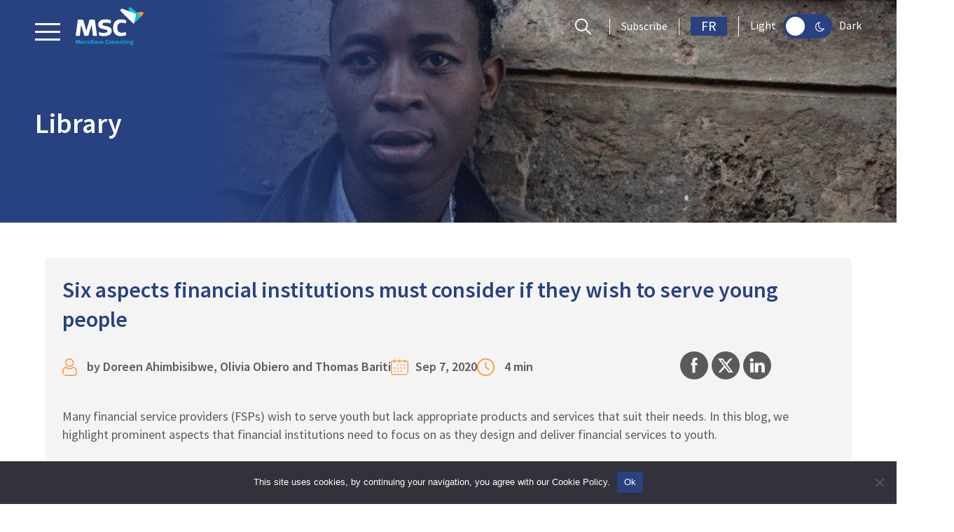

--- FILE ---
content_type: text/html; charset=UTF-8
request_url: https://www.microsave.net/2020/09/07/six-aspects-financial-institutions-must-consider-if-they-wish-to-serve-young-people/
body_size: 39982
content:
<!doctype html>
<html lang="en-US">
<head>
	<meta charset="UTF-8">
	<meta name="viewport" content="width=device-width, initial-scale=1">
	<link rel="profile" href="https://gmpg.org/xfn/11">
	<link data-minify="1" rel="stylesheet" type="text/css" href="https://www.microsave.net/wp-content/cache/min/1/font-awesome/4.7.0/css/font-awesome.min.css?ver=1770040174">
	<meta name='robots' content='index, follow, max-image-preview:large, max-snippet:-1, max-video-preview:-1' />

	<!-- This site is optimized with the Yoast SEO plugin v26.7 - https://yoast.com/wordpress/plugins/seo/ -->
	<title>Six Aspects Financial Institutions Must Consider if They Wish to Serve Young People</title>
<link data-rocket-prefetch href="https://www.googletagmanager.com" rel="dns-prefetch">
<link data-rocket-prefetch href="https://snap.licdn.com" rel="dns-prefetch">
<link data-rocket-prefetch href="https://static.ads-twitter.com" rel="dns-prefetch">
<link data-rocket-prefetch href="https://www.google-analytics.com" rel="dns-prefetch">
<link data-rocket-prefetch href="https://scripts.clarity.ms" rel="dns-prefetch">
<link data-rocket-prefetch href="https://connect.facebook.net" rel="dns-prefetch">
<link data-rocket-prefetch href="https://www.clarity.ms" rel="dns-prefetch">
<link data-rocket-prefetch href="https://www.youtube.com" rel="dns-prefetch"><link rel="preload" data-rocket-preload as="image" href="https://www.microsave.net/wp-content/uploads/2020/09/IMG_1181.jpg" fetchpriority="high">
	<meta name="description" content="MSC extends a blog that highlights six aspects that financial institutions need to focus on as they design and deliver financial services to youth." />
	<link rel="canonical" href="https://www.microsave.net/2020/09/07/six-aspects-financial-institutions-must-consider-if-they-wish-to-serve-young-people/" />
	<meta property="og:locale" content="en_US" />
	<meta property="og:type" content="article" />
	<meta property="og:title" content="Six Aspects Financial Institutions Must Consider if They Wish to Serve Young People" />
	<meta property="og:description" content="MSC extends a blog that highlights six aspects that financial institutions need to focus on as they design and deliver financial services to youth." />
	<meta property="og:url" content="https://www.microsave.net/2020/09/07/six-aspects-financial-institutions-must-consider-if-they-wish-to-serve-young-people/" />
	<meta property="og:site_name" content="MicroSave Consulting (MSC)" />
	<meta property="article:published_time" content="2020-09-07T11:38:54+00:00" />
	<meta property="article:modified_time" content="2024-03-18T09:29:54+00:00" />
	<meta property="og:image" content="https://www.microsave.net/wp-content/uploads/2020/09/IMG_1181.jpg" />
	<meta property="og:image:width" content="800" />
	<meta property="og:image:height" content="366" />
	<meta property="og:image:type" content="image/jpeg" />
	<meta name="author" content="MSC" />
	<meta name="twitter:card" content="summary_large_image" />
	<meta name="twitter:label1" content="Written by" />
	<meta name="twitter:data1" content="MSC" />
	<meta name="twitter:label2" content="Est. reading time" />
	<meta name="twitter:data2" content="5 minutes" />
	<script type="application/ld+json" class="yoast-schema-graph">{"@context":"https://schema.org","@graph":[{"@type":"Article","@id":"https://www.microsave.net/2020/09/07/six-aspects-financial-institutions-must-consider-if-they-wish-to-serve-young-people/#article","isPartOf":{"@id":"https://www.microsave.net/2020/09/07/six-aspects-financial-institutions-must-consider-if-they-wish-to-serve-young-people/"},"author":{"name":"MSC","@id":"https://www.microsave.net/#/schema/person/e19f5ebb72ea437cf9ce6cefb7cd00b3"},"headline":"Six aspects financial institutions must consider if they wish to serve young people","datePublished":"2020-09-07T11:38:54+00:00","dateModified":"2024-03-18T09:29:54+00:00","mainEntityOfPage":{"@id":"https://www.microsave.net/2020/09/07/six-aspects-financial-institutions-must-consider-if-they-wish-to-serve-young-people/"},"wordCount":862,"commentCount":0,"image":{"@id":"https://www.microsave.net/2020/09/07/six-aspects-financial-institutions-must-consider-if-they-wish-to-serve-young-people/#primaryimage"},"thumbnailUrl":"https://www.microsave.net/wp-content/uploads/2020/09/IMG_1181.jpg","keywords":["Youth","financial services for youth","agriculture credit facility","Olivia Obiero Nganga","Thomas Bariti","FSPs","Doreen Ahimbisibwe","Non-financial services","Youth financial services","Youth finance","Risk management","Financial service providers","Financial institutions"],"inLanguage":"en-US","potentialAction":[{"@type":"CommentAction","name":"Comment","target":["https://www.microsave.net/2020/09/07/six-aspects-financial-institutions-must-consider-if-they-wish-to-serve-young-people/#respond"]}]},{"@type":"WebPage","@id":"https://www.microsave.net/2020/09/07/six-aspects-financial-institutions-must-consider-if-they-wish-to-serve-young-people/","url":"https://www.microsave.net/2020/09/07/six-aspects-financial-institutions-must-consider-if-they-wish-to-serve-young-people/","name":"Six Aspects Financial Institutions Must Consider if They Wish to Serve Young People","isPartOf":{"@id":"https://www.microsave.net/#website"},"primaryImageOfPage":{"@id":"https://www.microsave.net/2020/09/07/six-aspects-financial-institutions-must-consider-if-they-wish-to-serve-young-people/#primaryimage"},"image":{"@id":"https://www.microsave.net/2020/09/07/six-aspects-financial-institutions-must-consider-if-they-wish-to-serve-young-people/#primaryimage"},"thumbnailUrl":"https://www.microsave.net/wp-content/uploads/2020/09/IMG_1181.jpg","datePublished":"2020-09-07T11:38:54+00:00","dateModified":"2024-03-18T09:29:54+00:00","author":{"@id":"https://www.microsave.net/#/schema/person/e19f5ebb72ea437cf9ce6cefb7cd00b3"},"description":"MSC extends a blog that highlights six aspects that financial institutions need to focus on as they design and deliver financial services to youth.","breadcrumb":{"@id":"https://www.microsave.net/2020/09/07/six-aspects-financial-institutions-must-consider-if-they-wish-to-serve-young-people/#breadcrumb"},"inLanguage":"en-US","potentialAction":[{"@type":"ReadAction","target":["https://www.microsave.net/2020/09/07/six-aspects-financial-institutions-must-consider-if-they-wish-to-serve-young-people/"]}]},{"@type":"ImageObject","inLanguage":"en-US","@id":"https://www.microsave.net/2020/09/07/six-aspects-financial-institutions-must-consider-if-they-wish-to-serve-young-people/#primaryimage","url":"https://www.microsave.net/wp-content/uploads/2020/09/IMG_1181.jpg","contentUrl":"https://www.microsave.net/wp-content/uploads/2020/09/IMG_1181.jpg","width":800,"height":366},{"@type":"BreadcrumbList","@id":"https://www.microsave.net/2020/09/07/six-aspects-financial-institutions-must-consider-if-they-wish-to-serve-young-people/#breadcrumb","itemListElement":[{"@type":"ListItem","position":1,"name":"Home","item":"https://www.microsave.net/"},{"@type":"ListItem","position":2,"name":"Blog","item":"https://www.microsave.net/blog/"},{"@type":"ListItem","position":3,"name":"Six aspects financial institutions must consider if they wish to serve young people"}]},{"@type":"WebSite","@id":"https://www.microsave.net/#website","url":"https://www.microsave.net/","name":"MicroSave Consulting (MSC)","description":"Market-led solutions for financial services","potentialAction":[{"@type":"SearchAction","target":{"@type":"EntryPoint","urlTemplate":"https://www.microsave.net/?s={search_term_string}"},"query-input":{"@type":"PropertyValueSpecification","valueRequired":true,"valueName":"search_term_string"}}],"inLanguage":"en-US"},{"@type":"Person","@id":"https://www.microsave.net/#/schema/person/e19f5ebb72ea437cf9ce6cefb7cd00b3","name":"MSC","image":{"@type":"ImageObject","inLanguage":"en-US","@id":"https://www.microsave.net/#/schema/person/image/","url":"https://secure.gravatar.com/avatar/1077c671b648ab6bd0232d722547458e6c2059904a88d52176c542b8fa665a4f?s=96&d=mm&r=g","contentUrl":"https://secure.gravatar.com/avatar/1077c671b648ab6bd0232d722547458e6c2059904a88d52176c542b8fa665a4f?s=96&d=mm&r=g","caption":"MSC"},"description":"MicroSave Consulting (MSC) is a boutique consulting firm that has, for 25 years, pushed the world towards meaningful financial, social, and economic inclusion.","url":"https://www.microsave.net/author/msc/"}]}</script>
	<!-- / Yoast SEO plugin. -->


<link rel='dns-prefetch' href='//unpkg.com' />
<link rel='dns-prefetch' href='//cdnjs.cloudflare.com' />
<link rel='dns-prefetch' href='//code.jquery.com' />

<link rel="alternate" type="application/rss+xml" title="MicroSave Consulting (MSC) &raquo; Feed" href="https://www.microsave.net/feed/" />
<link rel="alternate" type="application/rss+xml" title="MicroSave Consulting (MSC) &raquo; Comments Feed" href="https://www.microsave.net/comments/feed/" />
<link rel="alternate" type="application/rss+xml" title="MicroSave Consulting (MSC) &raquo; Six aspects financial institutions must consider if they wish to serve young people Comments Feed" href="https://www.microsave.net/2020/09/07/six-aspects-financial-institutions-must-consider-if-they-wish-to-serve-young-people/feed/" />
<link rel="alternate" title="oEmbed (JSON)" type="application/json+oembed" href="https://www.microsave.net/wp-json/oembed/1.0/embed?url=https%3A%2F%2Fwww.microsave.net%2F2020%2F09%2F07%2Fsix-aspects-financial-institutions-must-consider-if-they-wish-to-serve-young-people%2F" />
<link rel="alternate" title="oEmbed (XML)" type="text/xml+oembed" href="https://www.microsave.net/wp-json/oembed/1.0/embed?url=https%3A%2F%2Fwww.microsave.net%2F2020%2F09%2F07%2Fsix-aspects-financial-institutions-must-consider-if-they-wish-to-serve-young-people%2F&#038;format=xml" />
<style id='wp-img-auto-sizes-contain-inline-css'>
img:is([sizes=auto i],[sizes^="auto," i]){contain-intrinsic-size:3000px 1500px}
/*# sourceURL=wp-img-auto-sizes-contain-inline-css */
</style>
<style id='wp-emoji-styles-inline-css'>

	img.wp-smiley, img.emoji {
		display: inline !important;
		border: none !important;
		box-shadow: none !important;
		height: 1em !important;
		width: 1em !important;
		margin: 0 0.07em !important;
		vertical-align: -0.1em !important;
		background: none !important;
		padding: 0 !important;
	}
/*# sourceURL=wp-emoji-styles-inline-css */
</style>
<style id='wp-block-library-inline-css'>
:root{--wp-block-synced-color:#7a00df;--wp-block-synced-color--rgb:122,0,223;--wp-bound-block-color:var(--wp-block-synced-color);--wp-editor-canvas-background:#ddd;--wp-admin-theme-color:#007cba;--wp-admin-theme-color--rgb:0,124,186;--wp-admin-theme-color-darker-10:#006ba1;--wp-admin-theme-color-darker-10--rgb:0,107,160.5;--wp-admin-theme-color-darker-20:#005a87;--wp-admin-theme-color-darker-20--rgb:0,90,135;--wp-admin-border-width-focus:2px}@media (min-resolution:192dpi){:root{--wp-admin-border-width-focus:1.5px}}.wp-element-button{cursor:pointer}:root .has-very-light-gray-background-color{background-color:#eee}:root .has-very-dark-gray-background-color{background-color:#313131}:root .has-very-light-gray-color{color:#eee}:root .has-very-dark-gray-color{color:#313131}:root .has-vivid-green-cyan-to-vivid-cyan-blue-gradient-background{background:linear-gradient(135deg,#00d084,#0693e3)}:root .has-purple-crush-gradient-background{background:linear-gradient(135deg,#34e2e4,#4721fb 50%,#ab1dfe)}:root .has-hazy-dawn-gradient-background{background:linear-gradient(135deg,#faaca8,#dad0ec)}:root .has-subdued-olive-gradient-background{background:linear-gradient(135deg,#fafae1,#67a671)}:root .has-atomic-cream-gradient-background{background:linear-gradient(135deg,#fdd79a,#004a59)}:root .has-nightshade-gradient-background{background:linear-gradient(135deg,#330968,#31cdcf)}:root .has-midnight-gradient-background{background:linear-gradient(135deg,#020381,#2874fc)}:root{--wp--preset--font-size--normal:16px;--wp--preset--font-size--huge:42px}.has-regular-font-size{font-size:1em}.has-larger-font-size{font-size:2.625em}.has-normal-font-size{font-size:var(--wp--preset--font-size--normal)}.has-huge-font-size{font-size:var(--wp--preset--font-size--huge)}.has-text-align-center{text-align:center}.has-text-align-left{text-align:left}.has-text-align-right{text-align:right}.has-fit-text{white-space:nowrap!important}#end-resizable-editor-section{display:none}.aligncenter{clear:both}.items-justified-left{justify-content:flex-start}.items-justified-center{justify-content:center}.items-justified-right{justify-content:flex-end}.items-justified-space-between{justify-content:space-between}.screen-reader-text{border:0;clip-path:inset(50%);height:1px;margin:-1px;overflow:hidden;padding:0;position:absolute;width:1px;word-wrap:normal!important}.screen-reader-text:focus{background-color:#ddd;clip-path:none;color:#444;display:block;font-size:1em;height:auto;left:5px;line-height:normal;padding:15px 23px 14px;text-decoration:none;top:5px;width:auto;z-index:100000}html :where(.has-border-color){border-style:solid}html :where([style*=border-top-color]){border-top-style:solid}html :where([style*=border-right-color]){border-right-style:solid}html :where([style*=border-bottom-color]){border-bottom-style:solid}html :where([style*=border-left-color]){border-left-style:solid}html :where([style*=border-width]){border-style:solid}html :where([style*=border-top-width]){border-top-style:solid}html :where([style*=border-right-width]){border-right-style:solid}html :where([style*=border-bottom-width]){border-bottom-style:solid}html :where([style*=border-left-width]){border-left-style:solid}html :where(img[class*=wp-image-]){height:auto;max-width:100%}:where(figure){margin:0 0 1em}html :where(.is-position-sticky){--wp-admin--admin-bar--position-offset:var(--wp-admin--admin-bar--height,0px)}@media screen and (max-width:600px){html :where(.is-position-sticky){--wp-admin--admin-bar--position-offset:0px}}

/*# sourceURL=wp-block-library-inline-css */
</style><style id='global-styles-inline-css'>
:root{--wp--preset--aspect-ratio--square: 1;--wp--preset--aspect-ratio--4-3: 4/3;--wp--preset--aspect-ratio--3-4: 3/4;--wp--preset--aspect-ratio--3-2: 3/2;--wp--preset--aspect-ratio--2-3: 2/3;--wp--preset--aspect-ratio--16-9: 16/9;--wp--preset--aspect-ratio--9-16: 9/16;--wp--preset--color--black: #000000;--wp--preset--color--cyan-bluish-gray: #abb8c3;--wp--preset--color--white: #ffffff;--wp--preset--color--pale-pink: #f78da7;--wp--preset--color--vivid-red: #cf2e2e;--wp--preset--color--luminous-vivid-orange: #ff6900;--wp--preset--color--luminous-vivid-amber: #fcb900;--wp--preset--color--light-green-cyan: #7bdcb5;--wp--preset--color--vivid-green-cyan: #00d084;--wp--preset--color--pale-cyan-blue: #8ed1fc;--wp--preset--color--vivid-cyan-blue: #0693e3;--wp--preset--color--vivid-purple: #9b51e0;--wp--preset--gradient--vivid-cyan-blue-to-vivid-purple: linear-gradient(135deg,rgb(6,147,227) 0%,rgb(155,81,224) 100%);--wp--preset--gradient--light-green-cyan-to-vivid-green-cyan: linear-gradient(135deg,rgb(122,220,180) 0%,rgb(0,208,130) 100%);--wp--preset--gradient--luminous-vivid-amber-to-luminous-vivid-orange: linear-gradient(135deg,rgb(252,185,0) 0%,rgb(255,105,0) 100%);--wp--preset--gradient--luminous-vivid-orange-to-vivid-red: linear-gradient(135deg,rgb(255,105,0) 0%,rgb(207,46,46) 100%);--wp--preset--gradient--very-light-gray-to-cyan-bluish-gray: linear-gradient(135deg,rgb(238,238,238) 0%,rgb(169,184,195) 100%);--wp--preset--gradient--cool-to-warm-spectrum: linear-gradient(135deg,rgb(74,234,220) 0%,rgb(151,120,209) 20%,rgb(207,42,186) 40%,rgb(238,44,130) 60%,rgb(251,105,98) 80%,rgb(254,248,76) 100%);--wp--preset--gradient--blush-light-purple: linear-gradient(135deg,rgb(255,206,236) 0%,rgb(152,150,240) 100%);--wp--preset--gradient--blush-bordeaux: linear-gradient(135deg,rgb(254,205,165) 0%,rgb(254,45,45) 50%,rgb(107,0,62) 100%);--wp--preset--gradient--luminous-dusk: linear-gradient(135deg,rgb(255,203,112) 0%,rgb(199,81,192) 50%,rgb(65,88,208) 100%);--wp--preset--gradient--pale-ocean: linear-gradient(135deg,rgb(255,245,203) 0%,rgb(182,227,212) 50%,rgb(51,167,181) 100%);--wp--preset--gradient--electric-grass: linear-gradient(135deg,rgb(202,248,128) 0%,rgb(113,206,126) 100%);--wp--preset--gradient--midnight: linear-gradient(135deg,rgb(2,3,129) 0%,rgb(40,116,252) 100%);--wp--preset--font-size--small: 13px;--wp--preset--font-size--medium: 20px;--wp--preset--font-size--large: 36px;--wp--preset--font-size--x-large: 42px;--wp--preset--spacing--20: 0.44rem;--wp--preset--spacing--30: 0.67rem;--wp--preset--spacing--40: 1rem;--wp--preset--spacing--50: 1.5rem;--wp--preset--spacing--60: 2.25rem;--wp--preset--spacing--70: 3.38rem;--wp--preset--spacing--80: 5.06rem;--wp--preset--shadow--natural: 6px 6px 9px rgba(0, 0, 0, 0.2);--wp--preset--shadow--deep: 12px 12px 50px rgba(0, 0, 0, 0.4);--wp--preset--shadow--sharp: 6px 6px 0px rgba(0, 0, 0, 0.2);--wp--preset--shadow--outlined: 6px 6px 0px -3px rgb(255, 255, 255), 6px 6px rgb(0, 0, 0);--wp--preset--shadow--crisp: 6px 6px 0px rgb(0, 0, 0);}:where(.is-layout-flex){gap: 0.5em;}:where(.is-layout-grid){gap: 0.5em;}body .is-layout-flex{display: flex;}.is-layout-flex{flex-wrap: wrap;align-items: center;}.is-layout-flex > :is(*, div){margin: 0;}body .is-layout-grid{display: grid;}.is-layout-grid > :is(*, div){margin: 0;}:where(.wp-block-columns.is-layout-flex){gap: 2em;}:where(.wp-block-columns.is-layout-grid){gap: 2em;}:where(.wp-block-post-template.is-layout-flex){gap: 1.25em;}:where(.wp-block-post-template.is-layout-grid){gap: 1.25em;}.has-black-color{color: var(--wp--preset--color--black) !important;}.has-cyan-bluish-gray-color{color: var(--wp--preset--color--cyan-bluish-gray) !important;}.has-white-color{color: var(--wp--preset--color--white) !important;}.has-pale-pink-color{color: var(--wp--preset--color--pale-pink) !important;}.has-vivid-red-color{color: var(--wp--preset--color--vivid-red) !important;}.has-luminous-vivid-orange-color{color: var(--wp--preset--color--luminous-vivid-orange) !important;}.has-luminous-vivid-amber-color{color: var(--wp--preset--color--luminous-vivid-amber) !important;}.has-light-green-cyan-color{color: var(--wp--preset--color--light-green-cyan) !important;}.has-vivid-green-cyan-color{color: var(--wp--preset--color--vivid-green-cyan) !important;}.has-pale-cyan-blue-color{color: var(--wp--preset--color--pale-cyan-blue) !important;}.has-vivid-cyan-blue-color{color: var(--wp--preset--color--vivid-cyan-blue) !important;}.has-vivid-purple-color{color: var(--wp--preset--color--vivid-purple) !important;}.has-black-background-color{background-color: var(--wp--preset--color--black) !important;}.has-cyan-bluish-gray-background-color{background-color: var(--wp--preset--color--cyan-bluish-gray) !important;}.has-white-background-color{background-color: var(--wp--preset--color--white) !important;}.has-pale-pink-background-color{background-color: var(--wp--preset--color--pale-pink) !important;}.has-vivid-red-background-color{background-color: var(--wp--preset--color--vivid-red) !important;}.has-luminous-vivid-orange-background-color{background-color: var(--wp--preset--color--luminous-vivid-orange) !important;}.has-luminous-vivid-amber-background-color{background-color: var(--wp--preset--color--luminous-vivid-amber) !important;}.has-light-green-cyan-background-color{background-color: var(--wp--preset--color--light-green-cyan) !important;}.has-vivid-green-cyan-background-color{background-color: var(--wp--preset--color--vivid-green-cyan) !important;}.has-pale-cyan-blue-background-color{background-color: var(--wp--preset--color--pale-cyan-blue) !important;}.has-vivid-cyan-blue-background-color{background-color: var(--wp--preset--color--vivid-cyan-blue) !important;}.has-vivid-purple-background-color{background-color: var(--wp--preset--color--vivid-purple) !important;}.has-black-border-color{border-color: var(--wp--preset--color--black) !important;}.has-cyan-bluish-gray-border-color{border-color: var(--wp--preset--color--cyan-bluish-gray) !important;}.has-white-border-color{border-color: var(--wp--preset--color--white) !important;}.has-pale-pink-border-color{border-color: var(--wp--preset--color--pale-pink) !important;}.has-vivid-red-border-color{border-color: var(--wp--preset--color--vivid-red) !important;}.has-luminous-vivid-orange-border-color{border-color: var(--wp--preset--color--luminous-vivid-orange) !important;}.has-luminous-vivid-amber-border-color{border-color: var(--wp--preset--color--luminous-vivid-amber) !important;}.has-light-green-cyan-border-color{border-color: var(--wp--preset--color--light-green-cyan) !important;}.has-vivid-green-cyan-border-color{border-color: var(--wp--preset--color--vivid-green-cyan) !important;}.has-pale-cyan-blue-border-color{border-color: var(--wp--preset--color--pale-cyan-blue) !important;}.has-vivid-cyan-blue-border-color{border-color: var(--wp--preset--color--vivid-cyan-blue) !important;}.has-vivid-purple-border-color{border-color: var(--wp--preset--color--vivid-purple) !important;}.has-vivid-cyan-blue-to-vivid-purple-gradient-background{background: var(--wp--preset--gradient--vivid-cyan-blue-to-vivid-purple) !important;}.has-light-green-cyan-to-vivid-green-cyan-gradient-background{background: var(--wp--preset--gradient--light-green-cyan-to-vivid-green-cyan) !important;}.has-luminous-vivid-amber-to-luminous-vivid-orange-gradient-background{background: var(--wp--preset--gradient--luminous-vivid-amber-to-luminous-vivid-orange) !important;}.has-luminous-vivid-orange-to-vivid-red-gradient-background{background: var(--wp--preset--gradient--luminous-vivid-orange-to-vivid-red) !important;}.has-very-light-gray-to-cyan-bluish-gray-gradient-background{background: var(--wp--preset--gradient--very-light-gray-to-cyan-bluish-gray) !important;}.has-cool-to-warm-spectrum-gradient-background{background: var(--wp--preset--gradient--cool-to-warm-spectrum) !important;}.has-blush-light-purple-gradient-background{background: var(--wp--preset--gradient--blush-light-purple) !important;}.has-blush-bordeaux-gradient-background{background: var(--wp--preset--gradient--blush-bordeaux) !important;}.has-luminous-dusk-gradient-background{background: var(--wp--preset--gradient--luminous-dusk) !important;}.has-pale-ocean-gradient-background{background: var(--wp--preset--gradient--pale-ocean) !important;}.has-electric-grass-gradient-background{background: var(--wp--preset--gradient--electric-grass) !important;}.has-midnight-gradient-background{background: var(--wp--preset--gradient--midnight) !important;}.has-small-font-size{font-size: var(--wp--preset--font-size--small) !important;}.has-medium-font-size{font-size: var(--wp--preset--font-size--medium) !important;}.has-large-font-size{font-size: var(--wp--preset--font-size--large) !important;}.has-x-large-font-size{font-size: var(--wp--preset--font-size--x-large) !important;}
/*# sourceURL=global-styles-inline-css */
</style>

<style id='classic-theme-styles-inline-css'>
/*! This file is auto-generated */
.wp-block-button__link{color:#fff;background-color:#32373c;border-radius:9999px;box-shadow:none;text-decoration:none;padding:calc(.667em + 2px) calc(1.333em + 2px);font-size:1.125em}.wp-block-file__button{background:#32373c;color:#fff;text-decoration:none}
/*# sourceURL=/wp-includes/css/classic-themes.min.css */
</style>
<link rel='stylesheet' id='cookie-notice-front-css' href='https://www.microsave.net/wp-content/plugins/cookie-notice/css/front.min.css?ver=2.5.11' media='all' />
<link rel='stylesheet' id='ctf_styles-css' href='https://www.microsave.net/wp-content/cache/background-css/1/www.microsave.net/wp-content/plugins/custom-twitter-feeds-pro/css/ctf-styles.min.css?ver=2.5.2&wpr_t=1770099913' media='all' />
<link data-minify="1" rel='stylesheet' id='SFSImainCss-css' href='https://www.microsave.net/wp-content/cache/background-css/1/www.microsave.net/wp-content/cache/min/1/wp-content/plugins/ultimate-social-media-icons/css/sfsi-style.css?ver=1770040174&wpr_t=1770099913' media='all' />
<link data-minify="1" rel='stylesheet' id='contact-form-7-css' href='https://www.microsave.net/wp-content/cache/min/1/wp-content/plugins/contact-form-7/includes/css/styles.css?ver=1770040174' media='all' />
<style id='contact-form-7-inline-css'>
.wpcf7 .wpcf7-recaptcha iframe {margin-bottom: 0;}.wpcf7 .wpcf7-recaptcha[data-align="center"] > div {margin: 0 auto;}.wpcf7 .wpcf7-recaptcha[data-align="right"] > div {margin: 0 0 0 auto;}
/*# sourceURL=contact-form-7-inline-css */
</style>
<link data-minify="1" rel='stylesheet' id='wpcf7-redirect-script-frontend-css' href='https://www.microsave.net/wp-content/cache/min/1/wp-content/plugins/wpcf7-redirect/build/assets/frontend-script.css?ver=1770040174' media='all' />
<link rel='stylesheet' id='bootstrap-css' href='https://www.microsave.net/wp-content/themes/microsave/css/bootstrap.min.css?ver=1716378353' media='all' />
<link rel='stylesheet' id='owl-css-css' href='https://www.microsave.net/wp-content/cache/background-css/1/www.microsave.net/wp-content/themes/microsave/css/owl.carousel.min.css?ver=1716378354&wpr_t=1770099913' media='all' />
<link rel='stylesheet' id='variables-css' href='https://www.microsave.net/wp-content/themes/microsave/css/variables.css?ver=1716378354' media='all' />
<link rel='stylesheet' id='fonts-css' href='https://www.microsave.net/wp-content/themes/microsave/css/fonts.css?ver=1716378353' media='all' />
<link rel='stylesheet' id='aboutuspage-css' href='https://www.microsave.net/wp-content/cache/background-css/1/www.microsave.net/wp-content/themes/microsave/css/aboutuspage.css?ver=1763446063&wpr_t=1770099913' media='all' />
<link rel='stylesheet' id='libraryinner-css' href='https://www.microsave.net/wp-content/cache/background-css/1/www.microsave.net/wp-content/themes/microsave/css/library-inner.css?ver=1742289896&wpr_t=1770099913' media='all' />
<link rel='stylesheet' id='careerinner-css' href='https://www.microsave.net/wp-content/cache/background-css/1/www.microsave.net/wp-content/themes/microsave/css/career-inner.css?ver=1769594024&wpr_t=1770099913' media='all' />
<link rel='stylesheet' id='authorsinner-page-css' href='https://www.microsave.net/wp-content/cache/background-css/1/www.microsave.net/wp-content/themes/microsave/css/authors-inner.css?ver=1752211789&wpr_t=1770099913' media='all' />
<link rel='stylesheet' id='msc-main-css' href='https://www.microsave.net/wp-content/cache/background-css/1/www.microsave.net/wp-content/themes/microsave/css/msc-main.css?ver=1769779298&wpr_t=1770099913' media='all' />
<link rel='stylesheet' id='msc-media-css' href='https://www.microsave.net/wp-content/cache/background-css/1/www.microsave.net/wp-content/themes/microsave/css/msc-media.css?ver=1770035555&wpr_t=1770099913' media='all' />
<link rel='stylesheet' id='variables-media-css' href='https://www.microsave.net/wp-content/themes/microsave/css/variables-media.css?ver=1716378354' media='all' />
<link rel='stylesheet' id='sectorpage-css' href='https://www.microsave.net/wp-content/cache/background-css/1/www.microsave.net/wp-content/themes/microsave/css/sectorpage.css?ver=1742215518&wpr_t=1770099913' media='all' />
<link data-minify="1" rel='stylesheet' id='dflip-style-css' href='https://www.microsave.net/wp-content/cache/min/1/wp-content/plugins/3d-flipbook-dflip-lite/assets/css/dflip.min.css?ver=1770040174' media='all' />
<link data-minify="1" rel='stylesheet' id='simple-favorites-css' href='https://www.microsave.net/wp-content/cache/min/1/wp-content/plugins/favorites/assets/css/favorites.css?ver=1770040174' media='all' />
<style id='rocket-lazyload-inline-css'>
.rll-youtube-player{position:relative;padding-bottom:56.23%;height:0;overflow:hidden;max-width:100%;}.rll-youtube-player:focus-within{outline: 2px solid currentColor;outline-offset: 5px;}.rll-youtube-player iframe{position:absolute;top:0;left:0;width:100%;height:100%;z-index:100;background:0 0}.rll-youtube-player img{bottom:0;display:block;left:0;margin:auto;max-width:100%;width:100%;position:absolute;right:0;top:0;border:none;height:auto;-webkit-transition:.4s all;-moz-transition:.4s all;transition:.4s all}.rll-youtube-player img:hover{-webkit-filter:brightness(75%)}.rll-youtube-player .play{height:100%;width:100%;left:0;top:0;position:absolute;background:var(--wpr-bg-1989252f-5b3b-4c9e-8dca-ea421778a245) no-repeat center;background-color: transparent !important;cursor:pointer;border:none;}
/*# sourceURL=rocket-lazyload-inline-css */
</style>
<script id="cookie-notice-front-js-before">
var cnArgs = {"ajaxUrl":"https:\/\/www.microsave.net\/wp-admin\/admin-ajax.php","nonce":"b4d6812e33","hideEffect":"fade","position":"bottom","onScroll":false,"onScrollOffset":100,"onClick":false,"cookieName":"cookie_notice_accepted","cookieTime":2592000,"cookieTimeRejected":2592000,"globalCookie":false,"redirection":false,"cache":true,"revokeCookies":false,"revokeCookiesOpt":"automatic"};

//# sourceURL=cookie-notice-front-js-before
</script>
<script src="https://www.microsave.net/wp-content/plugins/cookie-notice/js/front.min.js?ver=2.5.11" id="cookie-notice-front-js" data-rocket-defer defer></script>
<script src="https://www.microsave.net/wp-includes/js/jquery/jquery.min.js?ver=3.7.1" id="jquery-core-js" data-rocket-defer defer></script>
<script src="https://www.microsave.net/wp-includes/js/jquery/jquery-migrate.min.js?ver=3.4.1" id="jquery-migrate-js" data-rocket-defer defer></script>
<script id="favorites-js-extra">
var favorites_data = {"ajaxurl":"https://www.microsave.net/wp-admin/admin-ajax.php","nonce":"d6dcac2ce0","favorite":"\u003Ci class='fa fa-bookmark-o unfavorite'\u003E\u003C/i\u003E","favorited":"\u003Ci class='fa fa-bookmark'\u003E\u003C/i\u003E","includecount":"","indicate_loading":"","loading_text":"Loading","loading_image":"\u003Cspan class=\"sf-icon-spinner-wrapper\"\u003E\u003Ci class=\"sf-icon-spinner\"\u003E\u003C/i\u003E\u003C/span\u003E","loading_image_active":"\u003Cspan class=\"sf-icon-spinner-wrapper active\"\u003E\u003Ci class=\"sf-icon-spinner active\"\u003E\u003C/i\u003E\u003C/span\u003E","loading_image_preload":"","cache_enabled":"1","button_options":{"button_type":"custom","custom_colors":true,"box_shadow":false,"include_count":false,"default":{"background_default":"#ffffff","border_default":"#5a5a5a","text_default":"#ffffff","icon_default":"#ffffff","count_default":false},"active":{"background_active":"#5a5a5a","border_active":"#5a5a5a","text_active":false,"icon_active":false,"count_active":false}},"authentication_modal_content":"\u003Cp\u003EPlease login to add favorites.\u003C/p\u003E\n\u003Cp\u003E\u003Ca href=\"#\" data-favorites-modal-close\u003EDismiss this notice\u003C/a\u003E\u003C/p\u003E\n","authentication_redirect":"","dev_mode":"1","logged_in":"","user_id":"0","authentication_redirect_url":"https://www.microsave.net/microwebsite-admin/"};
//# sourceURL=favorites-js-extra
</script>
<script src="https://www.microsave.net/wp-content/plugins/favorites/assets/js/favorites.js?ver=2.3.6" id="favorites-js" data-rocket-defer defer></script>
<link rel="https://api.w.org/" href="https://www.microsave.net/wp-json/" /><link rel="alternate" title="JSON" type="application/json" href="https://www.microsave.net/wp-json/wp/v2/posts/14958" /><link rel="EditURI" type="application/rsd+xml" title="RSD" href="https://www.microsave.net/xmlrpc.php?rsd" />

<link rel='shortlink' href='https://www.microsave.net/?p=14958' />
<meta name="follow.[base64]" content="azakxm5cH90DGw8cRJ3B"/>		<style type="text/css">.pp-podcast {opacity: 0;}</style>
		<link rel="pingback" href="https://www.microsave.net/xmlrpc.php"><link rel="icon" href="https://www.microsave.net/wp-content/uploads/2024/05/favicon.png" sizes="32x32" />
<link rel="icon" href="https://www.microsave.net/wp-content/uploads/2024/05/favicon.png" sizes="192x192" />
<link rel="apple-touch-icon" href="https://www.microsave.net/wp-content/uploads/2024/05/favicon.png" />
<meta name="msapplication-TileImage" content="https://www.microsave.net/wp-content/uploads/2024/05/favicon.png" />
<noscript><style id="rocket-lazyload-nojs-css">.rll-youtube-player, [data-lazy-src]{display:none !important;}</style></noscript><!-- 	<script id="mcjs">!function(c,h,i,m,p){m=c.createElement(h),p=c.getElementsByTagName(h)[0],m.async=1,m.src=i,p.parentNode.insertBefore(m,p)}(document,"script","https://chimpstatic.com/mcjs-connected/js/users/cd249387ab2105a8714dc5bbb/549905324b186b42ad2141f2f.js");</script> -->
	<!-- Google tag (gtag.js) --> 
	<script async src="https://www.googletagmanager.com/gtag/js?id=G-SKY6P267S3"></script> <script> window.dataLayer = window.dataLayer || []; function gtag(){dataLayer.push(arguments);} gtag('js', new Date()); gtag('config', 'G-SKY6P267S3'); </script>
  <!-- Google Tag Manager -->
  <script>
   (function(w,d,s,l,i){w[l]=w[l]||[];w[l].push({'gtm.start':
   new Date().getTime(),event:'gtm.js'});var f=d.getElementsByTagName(s)[0],
   j=d.createElement(s),dl=l!='dataLayer'?'&l='+l:'';j.async=true;j.src=
   'https://www.googletagmanager.com/gtm.js?id='+i+dl;f.parentNode.insertBefore(j,f);
   })(window,document,'script','dataLayer','GTM-KNDLM5T'); 
  </script>
  <!-- End Google Tag Manager -->

  <script type="text/javascript">
    (function(c,l,a,r,i,t,y){
        c[a]=c[a]||function(){(c[a].q=c[a].q||[]).push(arguments)};
        t=l.createElement(r);t.async=1;t.src="https://www.clarity.ms/tag/"+i;
        y=l.getElementsByTagName(r)[0];y.parentNode.insertBefore(t,y);
    })(window, document, "clarity", "script", "p53eehvof3");
</script>

<!-- Google Tag Manager (noscript) -->
<noscript><iframe src="https://www.googletagmanager.com/ns.html?id=GTM-PD3MKJ9X"
height="0" width="0" style="display:none;visibility:hidden"></iframe></noscript>
<!-- End Google Tag Manager (noscript) -->

<!-- Google Tag Manager -->
<script>(function(w,d,s,l,i){w[l]=w[l]||[];w[l].push({'gtm.start':
new Date().getTime(),event:'gtm.js'});var f=d.getElementsByTagName(s)[0],
j=d.createElement(s),dl=l!='dataLayer'?'&l='+l:'';j.async=true;j.src=
'https://www.googletagmanager.com/gtm.js?id='+i+dl;f.parentNode.insertBefore(j,f);
})(window,document,'script','dataLayer','GTM-PD3MKJ9X');</script>
<!-- End Google Tag Manager -->

<style id="rocket-lazyrender-inline-css">[data-wpr-lazyrender] {content-visibility: auto;}</style><style id="wpr-lazyload-bg-container"></style><style id="wpr-lazyload-bg-exclusion"></style>
<noscript>
<style id="wpr-lazyload-bg-nostyle">.ctf_lb-nav a.ctf_lb-prev{--wpr-bg-ab714512-2802-4144-979b-da17e9108f18: url('https://www.microsave.net/wp-content/plugins/custom-twitter-feeds-pro/img/ctf-sprite.png');}.ctf-audio-iframe .ctf_lb-nav a.ctf_lb-prev{--wpr-bg-1952555a-e2d8-4fd1-bb7e-678416b7e826: url('https://www.microsave.net/wp-content/plugins/custom-twitter-feeds-pro/img/prev.png');}.ctf_lb-nav a.ctf_lb-next{--wpr-bg-8ace2a03-526b-4183-9485-bb29f9440cc8: url('https://www.microsave.net/wp-content/plugins/custom-twitter-feeds-pro/img/ctf-sprite.png');}.ctf_lb-nav span{--wpr-bg-4be09c3f-b37d-40db-9036-7b994515efcd: url('https://www.microsave.net/wp-content/plugins/custom-twitter-feeds-pro/img/ctf-sprite.png');}.ctf_lb-data .ctf_lb-close{--wpr-bg-a69aeb52-407a-4f9c-8ec6-8495d2fca645: url('https://www.microsave.net/wp-content/plugins/custom-twitter-feeds-pro/img/ctf-sprite.png');}.tab4 ul.like_icon li span{--wpr-bg-862de0ea-2e27-4db1-a476-8218581a17ab: url('https://www.microsave.net/wp-content/plugins/ultimate-social-media-icons/images/count_bg.png');}.sfsi_mainContainer .checkbox{--wpr-bg-907cb30b-4d72-45d8-b556-e1d286ef2573: url('https://www.microsave.net/wp-content/plugins/ultimate-social-media-icons/images/check_bg.jpg');}.sfsi_mainContainer .radio{--wpr-bg-07d474c0-f3a8-40f9-ab6d-8aa9a5ceceed: url('https://www.microsave.net/wp-content/plugins/ultimate-social-media-icons/images/radio_bg.png');}.sfsi_mainContainer .select{--wpr-bg-df529f10-aa84-4889-8b69-841f51470a96: url('https://www.microsave.net/wp-content/plugins/ultimate-social-media-icons/images/select_bg.jpg');}.specify_counts .social_icon_like li span{--wpr-bg-6906399b-dd63-4983-b519-7029f1dcbc5f: url('https://www.microsave.net/wp-content/plugins/ultimate-social-media-icons/images/count_bg.jpg');}.sticking .field .select{--wpr-bg-82b4a5ef-ed7c-4e67-8a13-ae33f9cc61fb: url('https://www.microsave.net/wp-content/plugins/ultimate-social-media-icons/images/select_bg1.jpg');}ul.tab_3_list li{--wpr-bg-ab24e1a4-4daa-4bd8-88d1-6b27f2de7394: url('https://www.microsave.net/wp-content/plugins/ultimate-social-media-icons/images/tab_3_list_bg.jpg');}.tab5 ul.tab_3_list li{--wpr-bg-6575809b-0a97-485b-9749-9174302cdedf: url('https://www.microsave.net/wp-content/plugins/ultimate-social-media-icons/images/tab_3_list_bg.jpg');}#sfpageLoad{--wpr-bg-82401c03-d7fc-4d14-9a2b-b3b1efdd08fb: url('https://www.microsave.net/wp-content/plugins/ultimate-social-media-icons/images/ajax-loader.gif');}.sfsi_tool_tip_2 .bot_arow{--wpr-bg-487686fc-13e8-4b6f-b417-05bebacf6358: url('https://www.microsave.net/wp-content/plugins/ultimate-social-media-icons/images/bot_tip_icn.png');}.tab7 .like_pop_box .sfsi_Popinner ul li span{--wpr-bg-a2461c78-3ad6-4ae6-9a7a-f10453a76e95: url('https://www.microsave.net/wp-content/plugins/ultimate-social-media-icons/images/count_bg.png');}.sfsi_Sicons:not(.sfsi_Sicons_position_right) .sf_subscrbe .bot_no{--wpr-bg-283bcff2-c9dd-4be6-b05f-a5da90ed0128: url('https://www.microsave.net/wp-content/plugins/ultimate-social-media-icons/css/images/count_left_arow.png');}.sf_subscrbe .bot_no,.sf_fb .bot_no,.sf_fb_share .bot_no,.sf_twiter .bot_no,.sf_pinit .bot_no,.sf_linkedin .bot_no{--wpr-bg-53d353b1-7319-4a2e-94dc-2915d093fc24: url('https://www.microsave.net/wp-content/plugins/ultimate-social-media-icons/css/images/count_left_arow.png');}.owl-carousel .owl-video-play-icon{--wpr-bg-f1ecf75a-2669-4fac-82c3-3fee54b75bb8: url('https://www.microsave.net/wp-content/themes/microsave/css/owl.video.play.png');}.inner-banner-section{--wpr-bg-af9b560d-ab23-4395-8cff-01107c6ec530: url('https://www.microsave.net/wp-content/themes/microsave/images/about-banner.jpg');}.inspiration-section{--wpr-bg-d87e2a05-8b2d-43e1-a14e-d17caaa646a8: url('https://www.microsave.net/wp-content/themes/microsave/images/mission-bg.png');}.inner-banner-section{--wpr-bg-99c97e9d-6e6d-4b43-a07c-14491232b9b8: url('https://www.microsave.net/wp-content/themes/microsave/images/main-banner3.jpg');}.inner-banner-section{--wpr-bg-ae9a0241-67b5-46b7-ade1-a4a0f9f78a84: url('https://www.microsave.net/wp-content/themes/microsave/images/careers-banner.jpg');}.our-values-section{--wpr-bg-bd109519-5b74-4c24-83a8-72f2853b90da: url('https://www.microsave.net/wp-content/themes/microsave/images/our-values-bg.jpg');}.inner-banner-section{--wpr-bg-777d6b83-24ca-4ef7-8933-2e0668a8a96c: url('https://www.microsave.net/wp-content/themes/microsave/images/authors-banner.jpg');}.inner-banner-section{--wpr-bg-403d0786-c092-440a-9524-71b3ce71f232: url('https://www.microsave.net/wp-content/themes/microsave/images/about-banner.jpg');}.main-header .header-inner .search-and-language .flag-option:after{--wpr-bg-d0725a65-aa01-49cb-9f1d-7c3a1bde752e: url('https://www.microsave.net/wp-content/themes/microsave/images/caret.svg');}.page-template-the-climate-tesilient.climate, .finance, .health-nutrition{--wpr-bg-69258f02-740f-44e3-a210-62d49784c4ac: url('https://www.microsave.net/wp-content/themes/microsave/css/icons/index/BFSI.png');}.page-template-the-climate-tesilient .climate{--wpr-bg-312a6487-33c6-4535-b673-6210635df02e: url('https://www.microsave.net/wp-content/themes/microsave/css/icons/index/climate.png');}.event-page-banner-section{--wpr-bg-4b4a2112-1151-4c84-80d3-131efdd1dea6: url('https://www.microsave.net/wp-content/uploads/2025/04/event-mobile-banner.jpg');}.inner-banner-section{--wpr-bg-10f593e1-0b55-4f14-b3ed-153518060451: url('https://www.microsave.net/wp-content/themes/microsave/images/sector-bg.png');}.rll-youtube-player .play{--wpr-bg-1989252f-5b3b-4c9e-8dca-ea421778a245: url('https://www.microsave.net/wp-content/plugins/wp-rocket/assets/img/youtube.png');}</style>
</noscript>
<script type="application/javascript">const rocket_pairs = [{"selector":".ctf_lb-nav a.ctf_lb-prev","style":".ctf_lb-nav a.ctf_lb-prev{--wpr-bg-ab714512-2802-4144-979b-da17e9108f18: url('https:\/\/www.microsave.net\/wp-content\/plugins\/custom-twitter-feeds-pro\/img\/ctf-sprite.png');}","hash":"ab714512-2802-4144-979b-da17e9108f18","url":"https:\/\/www.microsave.net\/wp-content\/plugins\/custom-twitter-feeds-pro\/img\/ctf-sprite.png"},{"selector":".ctf-audio-iframe .ctf_lb-nav a.ctf_lb-prev","style":".ctf-audio-iframe .ctf_lb-nav a.ctf_lb-prev{--wpr-bg-1952555a-e2d8-4fd1-bb7e-678416b7e826: url('https:\/\/www.microsave.net\/wp-content\/plugins\/custom-twitter-feeds-pro\/img\/prev.png');}","hash":"1952555a-e2d8-4fd1-bb7e-678416b7e826","url":"https:\/\/www.microsave.net\/wp-content\/plugins\/custom-twitter-feeds-pro\/img\/prev.png"},{"selector":".ctf_lb-nav a.ctf_lb-next","style":".ctf_lb-nav a.ctf_lb-next{--wpr-bg-8ace2a03-526b-4183-9485-bb29f9440cc8: url('https:\/\/www.microsave.net\/wp-content\/plugins\/custom-twitter-feeds-pro\/img\/ctf-sprite.png');}","hash":"8ace2a03-526b-4183-9485-bb29f9440cc8","url":"https:\/\/www.microsave.net\/wp-content\/plugins\/custom-twitter-feeds-pro\/img\/ctf-sprite.png"},{"selector":".ctf_lb-nav span","style":".ctf_lb-nav span{--wpr-bg-4be09c3f-b37d-40db-9036-7b994515efcd: url('https:\/\/www.microsave.net\/wp-content\/plugins\/custom-twitter-feeds-pro\/img\/ctf-sprite.png');}","hash":"4be09c3f-b37d-40db-9036-7b994515efcd","url":"https:\/\/www.microsave.net\/wp-content\/plugins\/custom-twitter-feeds-pro\/img\/ctf-sprite.png"},{"selector":".ctf_lb-data .ctf_lb-close","style":".ctf_lb-data .ctf_lb-close{--wpr-bg-a69aeb52-407a-4f9c-8ec6-8495d2fca645: url('https:\/\/www.microsave.net\/wp-content\/plugins\/custom-twitter-feeds-pro\/img\/ctf-sprite.png');}","hash":"a69aeb52-407a-4f9c-8ec6-8495d2fca645","url":"https:\/\/www.microsave.net\/wp-content\/plugins\/custom-twitter-feeds-pro\/img\/ctf-sprite.png"},{"selector":".tab4 ul.like_icon li span","style":".tab4 ul.like_icon li span{--wpr-bg-862de0ea-2e27-4db1-a476-8218581a17ab: url('https:\/\/www.microsave.net\/wp-content\/plugins\/ultimate-social-media-icons\/images\/count_bg.png');}","hash":"862de0ea-2e27-4db1-a476-8218581a17ab","url":"https:\/\/www.microsave.net\/wp-content\/plugins\/ultimate-social-media-icons\/images\/count_bg.png"},{"selector":".sfsi_mainContainer .checkbox","style":".sfsi_mainContainer .checkbox{--wpr-bg-907cb30b-4d72-45d8-b556-e1d286ef2573: url('https:\/\/www.microsave.net\/wp-content\/plugins\/ultimate-social-media-icons\/images\/check_bg.jpg');}","hash":"907cb30b-4d72-45d8-b556-e1d286ef2573","url":"https:\/\/www.microsave.net\/wp-content\/plugins\/ultimate-social-media-icons\/images\/check_bg.jpg"},{"selector":".sfsi_mainContainer .radio","style":".sfsi_mainContainer .radio{--wpr-bg-07d474c0-f3a8-40f9-ab6d-8aa9a5ceceed: url('https:\/\/www.microsave.net\/wp-content\/plugins\/ultimate-social-media-icons\/images\/radio_bg.png');}","hash":"07d474c0-f3a8-40f9-ab6d-8aa9a5ceceed","url":"https:\/\/www.microsave.net\/wp-content\/plugins\/ultimate-social-media-icons\/images\/radio_bg.png"},{"selector":".sfsi_mainContainer .select","style":".sfsi_mainContainer .select{--wpr-bg-df529f10-aa84-4889-8b69-841f51470a96: url('https:\/\/www.microsave.net\/wp-content\/plugins\/ultimate-social-media-icons\/images\/select_bg.jpg');}","hash":"df529f10-aa84-4889-8b69-841f51470a96","url":"https:\/\/www.microsave.net\/wp-content\/plugins\/ultimate-social-media-icons\/images\/select_bg.jpg"},{"selector":".specify_counts .social_icon_like li span","style":".specify_counts .social_icon_like li span{--wpr-bg-6906399b-dd63-4983-b519-7029f1dcbc5f: url('https:\/\/www.microsave.net\/wp-content\/plugins\/ultimate-social-media-icons\/images\/count_bg.jpg');}","hash":"6906399b-dd63-4983-b519-7029f1dcbc5f","url":"https:\/\/www.microsave.net\/wp-content\/plugins\/ultimate-social-media-icons\/images\/count_bg.jpg"},{"selector":".sticking .field .select","style":".sticking .field .select{--wpr-bg-82b4a5ef-ed7c-4e67-8a13-ae33f9cc61fb: url('https:\/\/www.microsave.net\/wp-content\/plugins\/ultimate-social-media-icons\/images\/select_bg1.jpg');}","hash":"82b4a5ef-ed7c-4e67-8a13-ae33f9cc61fb","url":"https:\/\/www.microsave.net\/wp-content\/plugins\/ultimate-social-media-icons\/images\/select_bg1.jpg"},{"selector":"ul.tab_3_list li","style":"ul.tab_3_list li{--wpr-bg-ab24e1a4-4daa-4bd8-88d1-6b27f2de7394: url('https:\/\/www.microsave.net\/wp-content\/plugins\/ultimate-social-media-icons\/images\/tab_3_list_bg.jpg');}","hash":"ab24e1a4-4daa-4bd8-88d1-6b27f2de7394","url":"https:\/\/www.microsave.net\/wp-content\/plugins\/ultimate-social-media-icons\/images\/tab_3_list_bg.jpg"},{"selector":".tab5 ul.tab_3_list li","style":".tab5 ul.tab_3_list li{--wpr-bg-6575809b-0a97-485b-9749-9174302cdedf: url('https:\/\/www.microsave.net\/wp-content\/plugins\/ultimate-social-media-icons\/images\/tab_3_list_bg.jpg');}","hash":"6575809b-0a97-485b-9749-9174302cdedf","url":"https:\/\/www.microsave.net\/wp-content\/plugins\/ultimate-social-media-icons\/images\/tab_3_list_bg.jpg"},{"selector":"#sfpageLoad","style":"#sfpageLoad{--wpr-bg-82401c03-d7fc-4d14-9a2b-b3b1efdd08fb: url('https:\/\/www.microsave.net\/wp-content\/plugins\/ultimate-social-media-icons\/images\/ajax-loader.gif');}","hash":"82401c03-d7fc-4d14-9a2b-b3b1efdd08fb","url":"https:\/\/www.microsave.net\/wp-content\/plugins\/ultimate-social-media-icons\/images\/ajax-loader.gif"},{"selector":".sfsi_tool_tip_2 .bot_arow","style":".sfsi_tool_tip_2 .bot_arow{--wpr-bg-487686fc-13e8-4b6f-b417-05bebacf6358: url('https:\/\/www.microsave.net\/wp-content\/plugins\/ultimate-social-media-icons\/images\/bot_tip_icn.png');}","hash":"487686fc-13e8-4b6f-b417-05bebacf6358","url":"https:\/\/www.microsave.net\/wp-content\/plugins\/ultimate-social-media-icons\/images\/bot_tip_icn.png"},{"selector":".tab7 .like_pop_box .sfsi_Popinner ul li span","style":".tab7 .like_pop_box .sfsi_Popinner ul li span{--wpr-bg-a2461c78-3ad6-4ae6-9a7a-f10453a76e95: url('https:\/\/www.microsave.net\/wp-content\/plugins\/ultimate-social-media-icons\/images\/count_bg.png');}","hash":"a2461c78-3ad6-4ae6-9a7a-f10453a76e95","url":"https:\/\/www.microsave.net\/wp-content\/plugins\/ultimate-social-media-icons\/images\/count_bg.png"},{"selector":".sfsi_Sicons:not(.sfsi_Sicons_position_right) .sf_subscrbe .bot_no","style":".sfsi_Sicons:not(.sfsi_Sicons_position_right) .sf_subscrbe .bot_no{--wpr-bg-283bcff2-c9dd-4be6-b05f-a5da90ed0128: url('https:\/\/www.microsave.net\/wp-content\/plugins\/ultimate-social-media-icons\/css\/images\/count_left_arow.png');}","hash":"283bcff2-c9dd-4be6-b05f-a5da90ed0128","url":"https:\/\/www.microsave.net\/wp-content\/plugins\/ultimate-social-media-icons\/css\/images\/count_left_arow.png"},{"selector":".sf_subscrbe .bot_no,.sf_fb .bot_no,.sf_fb_share .bot_no,.sf_twiter .bot_no,.sf_pinit .bot_no,.sf_linkedin .bot_no","style":".sf_subscrbe .bot_no,.sf_fb .bot_no,.sf_fb_share .bot_no,.sf_twiter .bot_no,.sf_pinit .bot_no,.sf_linkedin .bot_no{--wpr-bg-53d353b1-7319-4a2e-94dc-2915d093fc24: url('https:\/\/www.microsave.net\/wp-content\/plugins\/ultimate-social-media-icons\/css\/images\/count_left_arow.png');}","hash":"53d353b1-7319-4a2e-94dc-2915d093fc24","url":"https:\/\/www.microsave.net\/wp-content\/plugins\/ultimate-social-media-icons\/css\/images\/count_left_arow.png"},{"selector":".owl-carousel .owl-video-play-icon","style":".owl-carousel .owl-video-play-icon{--wpr-bg-f1ecf75a-2669-4fac-82c3-3fee54b75bb8: url('https:\/\/www.microsave.net\/wp-content\/themes\/microsave\/css\/owl.video.play.png');}","hash":"f1ecf75a-2669-4fac-82c3-3fee54b75bb8","url":"https:\/\/www.microsave.net\/wp-content\/themes\/microsave\/css\/owl.video.play.png"},{"selector":".inner-banner-section","style":".inner-banner-section{--wpr-bg-af9b560d-ab23-4395-8cff-01107c6ec530: url('https:\/\/www.microsave.net\/wp-content\/themes\/microsave\/images\/about-banner.jpg');}","hash":"af9b560d-ab23-4395-8cff-01107c6ec530","url":"https:\/\/www.microsave.net\/wp-content\/themes\/microsave\/images\/about-banner.jpg"},{"selector":".inspiration-section","style":".inspiration-section{--wpr-bg-d87e2a05-8b2d-43e1-a14e-d17caaa646a8: url('https:\/\/www.microsave.net\/wp-content\/themes\/microsave\/images\/mission-bg.png');}","hash":"d87e2a05-8b2d-43e1-a14e-d17caaa646a8","url":"https:\/\/www.microsave.net\/wp-content\/themes\/microsave\/images\/mission-bg.png"},{"selector":".inner-banner-section","style":".inner-banner-section{--wpr-bg-99c97e9d-6e6d-4b43-a07c-14491232b9b8: url('https:\/\/www.microsave.net\/wp-content\/themes\/microsave\/images\/main-banner3.jpg');}","hash":"99c97e9d-6e6d-4b43-a07c-14491232b9b8","url":"https:\/\/www.microsave.net\/wp-content\/themes\/microsave\/images\/main-banner3.jpg"},{"selector":".inner-banner-section","style":".inner-banner-section{--wpr-bg-ae9a0241-67b5-46b7-ade1-a4a0f9f78a84: url('https:\/\/www.microsave.net\/wp-content\/themes\/microsave\/images\/careers-banner.jpg');}","hash":"ae9a0241-67b5-46b7-ade1-a4a0f9f78a84","url":"https:\/\/www.microsave.net\/wp-content\/themes\/microsave\/images\/careers-banner.jpg"},{"selector":".our-values-section","style":".our-values-section{--wpr-bg-bd109519-5b74-4c24-83a8-72f2853b90da: url('https:\/\/www.microsave.net\/wp-content\/themes\/microsave\/images\/our-values-bg.jpg');}","hash":"bd109519-5b74-4c24-83a8-72f2853b90da","url":"https:\/\/www.microsave.net\/wp-content\/themes\/microsave\/images\/our-values-bg.jpg"},{"selector":".inner-banner-section","style":".inner-banner-section{--wpr-bg-777d6b83-24ca-4ef7-8933-2e0668a8a96c: url('https:\/\/www.microsave.net\/wp-content\/themes\/microsave\/images\/authors-banner.jpg');}","hash":"777d6b83-24ca-4ef7-8933-2e0668a8a96c","url":"https:\/\/www.microsave.net\/wp-content\/themes\/microsave\/images\/authors-banner.jpg"},{"selector":".inner-banner-section","style":".inner-banner-section{--wpr-bg-403d0786-c092-440a-9524-71b3ce71f232: url('https:\/\/www.microsave.net\/wp-content\/themes\/microsave\/images\/about-banner.jpg');}","hash":"403d0786-c092-440a-9524-71b3ce71f232","url":"https:\/\/www.microsave.net\/wp-content\/themes\/microsave\/images\/about-banner.jpg"},{"selector":".main-header .header-inner .search-and-language .flag-option","style":".main-header .header-inner .search-and-language .flag-option:after{--wpr-bg-d0725a65-aa01-49cb-9f1d-7c3a1bde752e: url('https:\/\/www.microsave.net\/wp-content\/themes\/microsave\/images\/caret.svg');}","hash":"d0725a65-aa01-49cb-9f1d-7c3a1bde752e","url":"https:\/\/www.microsave.net\/wp-content\/themes\/microsave\/images\/caret.svg"},{"selector":".page-template-the-climate-tesilient.climate, .finance, .health-nutrition","style":".page-template-the-climate-tesilient.climate, .finance, .health-nutrition{--wpr-bg-69258f02-740f-44e3-a210-62d49784c4ac: url('https:\/\/www.microsave.net\/wp-content\/themes\/microsave\/css\/icons\/index\/BFSI.png');}","hash":"69258f02-740f-44e3-a210-62d49784c4ac","url":"https:\/\/www.microsave.net\/wp-content\/themes\/microsave\/css\/icons\/index\/BFSI.png"},{"selector":".page-template-the-climate-tesilient .climate","style":".page-template-the-climate-tesilient .climate{--wpr-bg-312a6487-33c6-4535-b673-6210635df02e: url('https:\/\/www.microsave.net\/wp-content\/themes\/microsave\/css\/icons\/index\/climate.png');}","hash":"312a6487-33c6-4535-b673-6210635df02e","url":"https:\/\/www.microsave.net\/wp-content\/themes\/microsave\/css\/icons\/index\/climate.png"},{"selector":".event-page-banner-section","style":".event-page-banner-section{--wpr-bg-4b4a2112-1151-4c84-80d3-131efdd1dea6: url('https:\/\/www.microsave.net\/wp-content\/uploads\/2025\/04\/event-mobile-banner.jpg');}","hash":"4b4a2112-1151-4c84-80d3-131efdd1dea6","url":"https:\/\/www.microsave.net\/wp-content\/uploads\/2025\/04\/event-mobile-banner.jpg"},{"selector":".inner-banner-section","style":".inner-banner-section{--wpr-bg-10f593e1-0b55-4f14-b3ed-153518060451: url('https:\/\/www.microsave.net\/wp-content\/themes\/microsave\/images\/sector-bg.png');}","hash":"10f593e1-0b55-4f14-b3ed-153518060451","url":"https:\/\/www.microsave.net\/wp-content\/themes\/microsave\/images\/sector-bg.png"},{"selector":".rll-youtube-player .play","style":".rll-youtube-player .play{--wpr-bg-1989252f-5b3b-4c9e-8dca-ea421778a245: url('https:\/\/www.microsave.net\/wp-content\/plugins\/wp-rocket\/assets\/img\/youtube.png');}","hash":"1989252f-5b3b-4c9e-8dca-ea421778a245","url":"https:\/\/www.microsave.net\/wp-content\/plugins\/wp-rocket\/assets\/img\/youtube.png"}]; const rocket_excluded_pairs = [];</script><meta name="generator" content="WP Rocket 3.20.3" data-wpr-features="wpr_lazyload_css_bg_img wpr_defer_js wpr_minify_js wpr_lazyload_iframes wpr_preconnect_external_domains wpr_automatic_lazy_rendering wpr_oci wpr_minify_css wpr_preload_links wpr_desktop" /></head>

<!-- <body <?php// body_class(); ?>> -->
<body style="display: none;" class="wp-singular post-template-default single single-post postid-14958 single-format-standard wp-theme-microsave cookies-not-set sfsi_actvite_theme_flat">
		<!-- Events Page start-->
		 <!-- Events Page class end -->
	<div  id="page" class="site ">
		<a class="skip-link screen-reader-text" href="#primary">Skip to content</a>
		
			<!-- header start -->
		<header  class="main-header">
			<div  class="custom-container">
				<div class="header-inner">

					<div class="logo-and-menu">
						<div class="menu">
							<a title="Menu" class="menu-btn">
								<span></span>
								<span></span>
								<span></span>
							</a>
						</div>
						<a href="/" title="Microsave Consulting">
							<svg width="141" height="80" viewBox="0 0 141 80" fill="none"
							xmlns="http://www.w3.org/2000/svg">
							<path
							d="M33.079 37.0809C33.079 37.0809 27.2698 56.4881 26.9497 57.7442C26.6297 59.0003 26.0535 59.8796 24.6772 59.8796H18.0678L11.2984 37.0652L8.57782 59.8796H0L4.65699 26.3411H13.987C15.1072 26.3411 15.8434 27.2046 16.1474 28.2881C16.4515 29.3558 22.1967 49.4538 22.1967 49.4538L28.7901 26.3411H38.0721C39.1923 26.3411 39.8165 27.0162 39.9925 28.2881C40.1685 29.5599 44.3774 59.8796 44.3774 59.8796H35.7836L33.079 37.0809Z"
							fill="white" class="blue" />
							<path
							d="M62.2216 25.6816C52.3795 25.6816 46.7303 29.5285 46.7303 36.3587C46.7303 48.9985 66.1584 43.8641 66.1584 50.129C66.1584 52.547 63.3898 53.7246 57.9327 53.7246C54.2359 53.7246 51.3073 53.2065 47.8665 52.0917C48.1546 54.1486 48.3946 55.9386 48.5867 57.3046C48.7467 58.4822 49.2428 59.3301 50.251 59.5813C52.7476 60.2094 55.3881 60.5705 58.3488 60.5705C68.815 60.5705 74.8963 56.5666 74.8963 49.5323C74.8963 36.9397 55.4681 41.9328 55.4681 35.762C55.4681 33.6109 57.8206 32.5275 62.6857 32.5275C66.3345 32.5275 69.1671 33.0928 72.4478 34.1605C72.4478 34.1605 73.0079 30.2508 73.1199 29.3401C73.2319 28.4294 73.2799 27.6914 72.2557 27.3303C69.135 26.2469 65.8704 25.6816 62.2216 25.6816Z"
							fill="white" class="blue" />
							<path
							d="M95.8286 53.5675C89.6033 53.5675 86.3546 50.1288 86.3546 43.3457C86.3546 36.3585 89.6513 32.6687 96.1007 32.6687C98.5652 32.6687 101.382 33.1868 104.262 34.1603C104.262 34.1603 104.758 30.6432 104.903 29.5755C105.047 28.5235 104.823 27.5814 103.766 27.2202C100.774 26.1996 97.4289 25.6658 94.1322 25.6658C83.2339 25.6658 77.7448 31.7266 77.7448 43.2829C77.7448 54.6352 83.2339 60.539 94.0202 60.539C97.589 60.539 101.046 59.9266 104.182 58.8118C104.951 58.5292 105.095 57.9953 104.951 56.959C104.807 55.9227 104.278 52.0758 104.278 52.0758C101.222 53.0493 98.2931 53.5675 95.8286 53.5675Z"
							fill="white" class="blue" />
							<path
							d="M114.761 17.925L118.505 32.9985C118.793 34.1134 120.074 34.6315 121.05 33.7679L139.79 15.6326C142.318 13.3873 140.19 9.28917 136.845 9.98004L117.961 12.9476C115.657 13.4187 114.2 15.6797 114.761 17.925Z"
							fill="#F79433" />
							<path
							d="M118.842 33.6579C118.714 33.5009 118.634 33.2968 118.57 33.077L110.216 4.84555C109.256 1.62673 113.257 -0.759913 115.737 1.53252L132.253 16.8572C134.013 18.4902 134.045 21.2223 132.317 22.8867L121.114 33.7521C121.114 33.7521 120.618 34.2075 119.978 34.2075C119.258 34.2075 118.842 33.6579 118.842 33.6579Z"
							fill="#00BFDF" />
							<path
							d="M125.083 17.5481C125.067 17.7993 125.019 18.0348 124.955 18.286L121.418 33.0298C121.258 33.705 120.73 34.1289 120.138 34.1917C120.042 34.2074 119.946 34.2074 119.85 34.1917C119.546 34.1603 119.242 34.0504 118.97 33.8149L94.1163 9.38325C91.8118 7.35775 93.3161 3.79349 96.1167 3.63647C96.5808 3.60507 97.0449 3.71498 97.477 3.872L121.946 12.9632C124.363 13.8425 125.211 15.4755 125.083 17.5481Z"
							fill="white" class="blue" />
							<path
							d="M7.5376 70.4152L5.88925 76.3033H4.03286L2.38451 70.4152L1.60034 76.3033H0L1.12024 68.531H3.20068L4.97706 74.4191L6.73743 68.531H8.80187L9.93811 76.3033H8.32177L7.5376 70.4152Z"
							fill="#00BFDF" />
							<path
							d="M11.3942 70.6351H12.9145V76.3033H11.3942V70.6351ZM11.3142 69.1748C11.3142 68.7352 11.6343 68.4683 12.1464 68.4683C12.6745 68.4683 12.9946 68.7352 12.9946 69.1748C12.9946 69.6145 12.6745 69.8971 12.1464 69.8971C11.6183 69.8971 11.3142 69.6302 11.3142 69.1748Z"
							fill="#00BFDF" />
							<path
							d="M19.1722 76.0364C18.548 76.319 17.7959 76.4603 17.1077 76.4603C15.1233 76.4603 14.2111 75.3455 14.2111 73.5712C14.2111 71.8127 15.1073 70.478 17.1717 70.478C17.8119 70.478 18.532 70.6036 19.1402 70.902L18.9161 71.9697C18.404 71.7813 18.0359 71.7028 17.6038 71.7028C16.3236 71.7028 15.7795 72.3151 15.7795 73.477C15.7795 74.7018 16.3236 75.2356 17.4918 75.2356C17.9879 75.2356 18.436 75.1414 18.9481 74.953L19.1722 76.0364Z"
							fill="#00BFDF" />
							<path
							d="M21.9085 71.7343C22.3886 70.7451 23.2848 70.4468 24.117 70.4468V71.8128C23.0128 71.8128 22.3566 72.064 21.9405 72.5822V76.3035H20.4362V70.6352H21.7485L21.9085 71.7343Z"
							fill="#00BFDF" />
							<path
							d="M29.0779 73.4771C29.0779 72.2681 28.6458 71.6872 27.7016 71.6872C26.7414 71.6872 26.2773 72.2524 26.2773 73.4771C26.2773 74.6862 26.7254 75.2671 27.6536 75.2671C28.6298 75.2514 29.0779 74.6862 29.0779 73.4771ZM30.6462 73.4771C30.6462 75.4398 29.622 76.4604 27.5575 76.4604C25.6691 76.4604 24.7089 75.4398 24.7089 73.4771C24.7089 71.5144 25.7331 70.4938 27.7976 70.4938C29.686 70.4781 30.6462 71.4987 30.6462 73.4771Z"
							fill="#00BFDF" />
							<path
							d="M37.4002 70.0856C36.6641 69.8187 35.9759 69.6774 35.1118 69.6774C33.8795 69.6774 33.2714 69.9914 33.2714 70.6038C33.2714 72.2682 37.9444 71.0905 37.9444 74.011C37.9444 75.5655 36.6161 76.4448 34.2796 76.4448C33.2554 76.4448 32.3912 76.2721 31.591 75.9266L31.8311 74.7176C32.6152 75.0002 33.3034 75.1259 34.1676 75.1259C35.5598 75.1259 36.28 74.7647 36.28 74.1053C36.28 72.4095 31.607 73.6185 31.607 70.698C31.607 69.1907 32.8393 68.3428 35.0157 68.3428C35.9919 68.3428 36.8401 68.5155 37.6403 68.8609L37.4002 70.0856Z"
							fill="#00BFDF" />
							<path
							d="M42.6652 74.7646C42.2491 75.1571 41.817 75.3612 41.3689 75.3612C40.8088 75.3612 40.4407 75.0943 40.4407 74.5918C40.4407 73.9324 41.2569 73.5241 42.6812 73.4613V74.7646H42.6652ZM41.769 70.478C40.8088 70.478 39.9126 70.745 39.1924 71.1846L39.4005 72.1895C40.2007 71.8284 40.8568 71.6713 41.5129 71.6713H41.5449C41.641 71.6713 41.721 71.6713 41.801 71.6871C42.3931 71.7656 42.6652 72.111 42.6652 72.6919V72.849C40.2327 72.8961 38.8724 73.5712 38.8724 74.8902C38.8724 75.8794 39.6085 76.4446 40.7288 76.4446C41.5609 76.4446 42.2651 76.1463 42.7612 75.5496V76.4446H44.1855V74.4819V72.849C44.1855 71.2631 43.4013 70.478 41.769 70.478Z"
							fill="#00BFDF" />
							<path
							d="M49.4024 76.3033H47.2739L45.0654 70.635H46.7458L48.3461 75.3455L49.9145 70.635H51.5948L49.4024 76.3033Z"
							fill="#00BFDF" />
							<path
							d="M53.6752 72.9275H56.2998C56.2838 72.0482 55.8837 71.5928 55.1315 71.5928C54.4914 71.5928 53.8353 71.8912 53.6752 72.9275ZM57.6441 73.7597H53.6432C53.6912 74.6703 54.0913 75.2356 55.3236 75.2356C55.9317 75.2356 56.5718 75.0943 57.212 74.7646L57.436 75.7852C56.7159 76.2248 55.7077 76.4603 54.8435 76.4603C53.0191 76.4603 52.0749 75.3926 52.0749 73.6654C52.0749 71.6242 53.2431 70.478 55.0675 70.478C56.6359 70.478 57.6761 71.3102 57.6761 73.2729C57.6601 73.4613 57.6601 73.634 57.6441 73.7597Z"
							fill="#00BFDF" />
							<path
							d="M67.7106 70.1012C67.0225 69.8343 66.3343 69.693 65.7262 69.693C64.0938 69.693 63.2617 70.6665 63.2617 72.4721C63.2617 74.2307 64.0938 75.1414 65.6942 75.1414C66.3023 75.1414 67.0065 75.0001 67.7266 74.7332L67.9667 75.9422C67.1665 76.2876 66.2543 76.4603 65.3421 76.4603C62.8936 76.4603 61.6453 75.0943 61.6453 72.4564C61.6453 69.7715 62.8936 68.374 65.3741 68.374C66.2863 68.374 67.1825 68.5467 67.9667 68.8922L67.7106 70.1012Z"
							fill="#00BFDF" />
							<path
							d="M72.9596 73.4771C72.9596 72.2681 72.5275 71.6872 71.5833 71.6872C70.6231 71.6872 70.159 72.2524 70.159 73.4771C70.159 74.6862 70.6071 75.2671 71.5353 75.2671C72.5115 75.2514 72.9596 74.6862 72.9596 73.4771ZM74.528 73.4771C74.528 75.4398 73.5037 76.4604 71.4393 76.4604C69.5509 76.4604 68.5907 75.4398 68.5907 73.4771C68.5907 71.5144 69.6149 70.4938 71.6794 70.4938C73.5678 70.4781 74.528 71.4987 74.528 73.4771Z"
							fill="#00BFDF" />
							<path
							d="M81.1695 72.5977V76.3033H79.6651V72.849C79.6651 72.0325 79.2811 71.6399 78.5769 71.6399C78.0808 71.6399 77.6487 71.8755 77.2646 72.2994V76.3033H75.7603V70.635H77.0726L77.2166 71.5928C77.7127 70.8863 78.4649 70.478 79.2811 70.478C80.4493 70.478 81.1695 71.2474 81.1695 72.5977Z"
							fill="#00BFDF" />
							<path
							d="M87.0105 70.7294L86.8184 71.7343C86.3863 71.6087 85.8262 71.5616 85.3621 71.5616C84.578 71.5616 84.0338 71.7186 84.0338 72.174C84.0338 73.2417 87.3305 72.488 87.3305 74.5763C87.3305 75.7382 86.3063 76.4605 84.626 76.4605C83.8098 76.4605 83.0256 76.2721 82.4815 76.0208L82.7055 75.0002C83.1857 75.2044 83.8098 75.3771 84.4659 75.3771C85.2821 75.3771 85.7622 75.0944 85.7622 74.6548C85.7622 73.4929 82.5295 74.3408 82.5295 72.2368C82.5295 71.0748 83.5057 70.4939 85.2181 70.4939C85.8742 70.4782 86.5464 70.5724 87.0105 70.7294Z"
							fill="#00BFDF" />
							<path
							d="M93.9083 76.3034H92.596L92.42 75.3927C91.9399 76.0521 91.2357 76.4604 90.3716 76.4604C89.1873 76.4604 88.4832 75.691 88.4832 74.3407V70.6351H90.0035V74.0894C90.0035 74.9059 90.3395 75.2985 91.0437 75.2985C91.5878 75.2985 92.0039 75.0629 92.372 74.639V70.6194H93.8923L93.9083 76.3034Z"
							fill="#00BFDF" />
							<path d="M97.1086 67.9658H95.6043V76.3034H97.1086V67.9658Z" fill="#00BFDF" />
							<path
							d="M99.4288 69.0493H100.629V70.6352H101.829V71.7971H100.629V74.5292C100.629 75.0316 100.853 75.2514 101.333 75.2514C101.557 75.2514 101.765 75.2043 101.973 75.0944L102.197 76.1621C101.829 76.382 101.365 76.4762 100.869 76.4762C99.6368 76.4762 99.1247 75.9266 99.1247 74.7176V71.7971V69.065L99.4288 69.0493Z"
							fill="#00BFDF" />
							<path
							d="M103.542 70.6351H105.063V76.3033H103.542V70.6351ZM103.462 69.1748C103.462 68.7352 103.782 68.4683 104.294 68.4683C104.823 68.4683 105.143 68.7352 105.143 69.1748C105.143 69.6145 104.823 69.8971 104.294 69.8971C103.766 69.8971 103.462 69.6302 103.462 69.1748Z"
							fill="#00BFDF" />
							<path
							d="M112.215 72.5977V76.3033H110.711V72.849C110.711 72.0325 110.327 71.6399 109.623 71.6399C109.127 71.6399 108.694 71.8755 108.31 72.2994V76.3033H106.806V70.635H108.118L108.262 71.5928C108.758 70.8863 109.511 70.478 110.327 70.478C111.495 70.478 112.215 71.2474 112.215 72.5977Z"
							fill="#00BFDF" />
							<path d="M118.122 71.3259L118.682 70.5251L119.866 71.0747L118.954 72.9589" fill="#00BFDF" />
							<path
							d="M115.033 72.5037C115.033 73.1631 115.513 73.4772 116.473 73.4772C117.449 73.4772 117.929 73.1631 117.929 72.5037C117.929 71.8442 117.449 71.5302 116.473 71.5302C115.497 71.5302 115.033 71.8442 115.033 72.5037ZM118.298 77.0885C118.298 76.0836 116.521 76.1778 115.161 76.0051C114.873 76.3192 114.713 76.6803 114.713 77.0257C114.713 77.591 115.145 78.1248 116.569 78.1248C117.801 78.1248 118.298 77.6538 118.298 77.0885ZM118.682 71.0591C119.114 71.4046 119.306 71.8913 119.306 72.488C119.306 73.7441 118.426 74.5449 116.473 74.5449C115.881 74.5449 115.385 74.4664 114.985 74.3408C114.905 74.4507 114.857 74.5606 114.857 74.6548C114.857 75.6911 119.866 74.3251 119.866 76.9943C119.866 78.1091 118.922 79.114 116.345 79.114C114.201 79.114 113.24 78.4546 113.24 77.2613C113.24 76.5861 113.561 76.0522 114.041 75.6911C113.753 75.5341 113.593 75.3143 113.593 74.9688C113.593 74.4978 113.945 74.1209 114.265 73.9168C113.833 73.5557 113.641 73.0689 113.641 72.4566C113.641 71.2162 114.521 70.4468 116.489 70.4468C117.273 70.4468 117.897 70.5724 118.346 70.8079"
							fill="#00BFDF" />
						</svg>

					</a>
				</div>
				<div class="search-and-language">
					<ul>
						<li class="search-area"> 
							<a href="#search" title="search" class="search-bar" id="search-bar-header">
							<svg width="23" height="23" viewBox="0 0 23 23" fill="none"
							xmlns="http://www.w3.org/2000/svg">
							<path
							d="M22.719 21.3639L16.1784 14.8234C17.4453 13.2584 18.2081 11.2699 18.2081 9.10409C18.2081 4.08439 14.1237 0 9.10405 0C4.08435 0 0 4.08435 0 9.10405C0 14.1237 4.08439 18.2081 9.10409 18.2081C11.2699 18.2081 13.2584 17.4453 14.8234 16.1784L21.3639 22.719C21.5508 22.9058 21.7961 22.9998 22.0415 22.9998C22.2868 22.9998 22.5321 22.9058 22.719 22.719C23.0937 22.3443 23.0937 21.7386 22.719 21.3639ZM9.10409 16.2915C5.14045 16.2915 1.91666 13.0677 1.91666 9.10405C1.91666 5.1404 5.14045 1.91662 9.10409 1.91662C13.0677 1.91662 16.2915 5.1404 16.2915 9.10405C16.2915 13.0677 13.0677 16.2915 9.10409 16.2915Z" />
						</svg>
						</a>
					<div class="search_div search-box">
												<form role="search" method="get" class="search-form1 search-form" id="frmTopSearch" action="https://www.microsave.net/">
							<div class="form-group pull-right" id="search1">
								<div class="from-in input-group">
									<input type="text" class="form-control search-autocomplete focusText voice-search" placeholder="Type to Search..." id="search-form-698194c9951f1" value="" name="s" autocomplete="off">
									<button type="submit" class="common-btn cta sub_btn filled ">Search</button>
									<!-- <button type="button" id="start-recording" class="common-btn mic-btn " onclick="startRecognition()"><svg class="mic-icon" xmlns="http://www.w3.org/2000/svg" version="1.1" xmlns:xlink="http://www.w3.org/1999/xlink" width="30" height="30" x="0" y="0" viewBox="0 0 100 100" style="enable-background:new 0 0 512 512" xml:space="preserve" class=""><g><path fill="#f79433" d="M50 61.037c-6.391 0-11.571-5.181-11.571-11.571V21.571C38.429 15.181 43.609 10 50 10s11.571 5.181 11.571 11.571v27.895c0 6.391-5.18 11.571-11.571 11.571z" opacity="1" data-original="#4183f3" class=""></path><path fill="#2a3d79" d="M45.456 74.451h9.088V90h-9.088z" opacity="1" data-original="#35a551" class=""></path><path fill="#2a3d79" d="M69.905 49.431c0 10.994-8.91 20.01-19.905 20.01-5.088 0-9.729-1.932-13.248-5.097l-6.405 6.405a28.893 28.893 0 0 0 19.654 7.679c16.014 0 28.997-12.981 28.997-28.997z" opacity="1" data-original="#e64236" class=""></path><path fill="#2a3d79" d="M30.095 49.431h-9.092c0 8.431 3.599 16.02 9.343 21.319l6.405-6.405c-4.084-3.674-6.656-9.008-6.656-14.914z" opacity="1" data-original="#f7b809" class=""></path></g></svg></button> -->
								</div>
							</div>
						</form>
					</div>
				</li>
				<li><a href="/subscribe/" title="Subscribe" target="_blank">Subscribe</a></li>
										<li><a href="https://www.microsave.net/fr/" target="_blank" class="french_logo">FR</a></li>
						 <li>
							<div class="about-theme-toggle-btn">
								<div class="toggle-item">
									<span class="toggle-title">Light</span>
									<label class="theme-switch">
										<input type="checkbox" id="theme-slider-switch">
											<span class="theme-slider">
												<i class="fa fa-sun-o" aria-hidden="true"></i>
												<i class="fa fa-moon-o" aria-hidden="true"></i>
											</span>
									</label>
									<span class="toggle-title">Dark</span>
									<input type="hidden" name="light-counter" id="light-counter" value="">
									<input type="hidden" name="dark-counter" id="dark-counter" value=""> 
								</div>
							</div>
						</li>
					</ul>
					</div>
				</div>
			</div>
		</header>
		<div  class="menu-box">
			<div  class="close-menu-box">
				<a href="javascript:void(0);" title="Close" class="close-btn"><svg xmlns="http://www.w3.org/2000/svg"
					width="16" height="16" fill="currentColor" class="bi bi-x-lg" viewBox="0 0 16 16">
					<path
					d="M2.146 2.854a.5.5 0 1 1 .708-.708L8 7.293l5.146-5.147a.5.5 0 0 1 .708.708L8.707 8l5.147 5.146a.5.5 0 0 1-.708.708L8 8.707l-5.146 5.147a.5.5 0 0 1-.708-.708L7.293 8 2.146 2.854Z" />
				</svg>
			</a><a href="/" title="Microsave Consulting" class="logo-menu">
				<svg width="141" height="80" viewBox="0 0 141 80" fill="none" xmlns="http://www.w3.org/2000/svg">
					<path
					d="M33.079 37.0809C33.079 37.0809 27.2698 56.4881 26.9497 57.7442C26.6297 59.0003 26.0535 59.8796 24.6772 59.8796H18.0678L11.2984 37.0652L8.57782 59.8796H0L4.65699 26.3411H13.987C15.1072 26.3411 15.8434 27.2046 16.1474 28.2881C16.4515 29.3558 22.1967 49.4538 22.1967 49.4538L28.7901 26.3411H38.0721C39.1923 26.3411 39.8165 27.0162 39.9925 28.2881C40.1685 29.5599 44.3774 59.8796 44.3774 59.8796H35.7836L33.079 37.0809Z"
					fill="white" class="blue" />
					<path
					d="M62.2216 25.6816C52.3795 25.6816 46.7303 29.5285 46.7303 36.3587C46.7303 48.9985 66.1584 43.8641 66.1584 50.129C66.1584 52.547 63.3898 53.7246 57.9327 53.7246C54.2359 53.7246 51.3073 53.2065 47.8665 52.0917C48.1546 54.1486 48.3946 55.9386 48.5867 57.3046C48.7467 58.4822 49.2428 59.3301 50.251 59.5813C52.7476 60.2094 55.3881 60.5705 58.3488 60.5705C68.815 60.5705 74.8963 56.5666 74.8963 49.5323C74.8963 36.9397 55.4681 41.9328 55.4681 35.762C55.4681 33.6109 57.8206 32.5275 62.6857 32.5275C66.3345 32.5275 69.1671 33.0928 72.4478 34.1605C72.4478 34.1605 73.0079 30.2508 73.1199 29.3401C73.2319 28.4294 73.2799 27.6914 72.2557 27.3303C69.135 26.2469 65.8704 25.6816 62.2216 25.6816Z"
					fill="white" class="blue" />
					<path
					d="M95.8286 53.5675C89.6033 53.5675 86.3546 50.1288 86.3546 43.3457C86.3546 36.3585 89.6513 32.6687 96.1007 32.6687C98.5652 32.6687 101.382 33.1868 104.262 34.1603C104.262 34.1603 104.758 30.6432 104.903 29.5755C105.047 28.5235 104.823 27.5814 103.766 27.2202C100.774 26.1996 97.4289 25.6658 94.1322 25.6658C83.2339 25.6658 77.7448 31.7266 77.7448 43.2829C77.7448 54.6352 83.2339 60.539 94.0202 60.539C97.589 60.539 101.046 59.9266 104.182 58.8118C104.951 58.5292 105.095 57.9953 104.951 56.959C104.807 55.9227 104.278 52.0758 104.278 52.0758C101.222 53.0493 98.2931 53.5675 95.8286 53.5675Z"
					fill="white" class="blue" />
					<path
					d="M114.761 17.925L118.505 32.9985C118.793 34.1134 120.074 34.6315 121.05 33.7679L139.79 15.6326C142.318 13.3873 140.19 9.28917 136.845 9.98004L117.961 12.9476C115.657 13.4187 114.2 15.6797 114.761 17.925Z"
					fill="#F79433" />
					<path
					d="M118.842 33.6579C118.714 33.5009 118.634 33.2968 118.57 33.077L110.216 4.84555C109.256 1.62673 113.257 -0.759913 115.737 1.53252L132.253 16.8572C134.013 18.4902 134.045 21.2223 132.317 22.8867L121.114 33.7521C121.114 33.7521 120.618 34.2075 119.978 34.2075C119.258 34.2075 118.842 33.6579 118.842 33.6579Z"
					fill="#00BFDF" />
					<path
					d="M125.083 17.5481C125.067 17.7993 125.019 18.0348 124.955 18.286L121.418 33.0298C121.258 33.705 120.73 34.1289 120.138 34.1917C120.042 34.2074 119.946 34.2074 119.85 34.1917C119.546 34.1603 119.242 34.0504 118.97 33.8149L94.1163 9.38325C91.8118 7.35775 93.3161 3.79349 96.1167 3.63647C96.5808 3.60507 97.0449 3.71498 97.477 3.872L121.946 12.9632C124.363 13.8425 125.211 15.4755 125.083 17.5481Z"
					fill="white" class="blue" />
					<path
					d="M7.5376 70.4152L5.88925 76.3033H4.03286L2.38451 70.4152L1.60034 76.3033H0L1.12024 68.531H3.20068L4.97706 74.4191L6.73743 68.531H8.80187L9.93811 76.3033H8.32177L7.5376 70.4152Z"
					fill="#00BFDF" />
					<path
					d="M11.3942 70.6351H12.9145V76.3033H11.3942V70.6351ZM11.3142 69.1748C11.3142 68.7352 11.6343 68.4683 12.1464 68.4683C12.6745 68.4683 12.9946 68.7352 12.9946 69.1748C12.9946 69.6145 12.6745 69.8971 12.1464 69.8971C11.6183 69.8971 11.3142 69.6302 11.3142 69.1748Z"
					fill="#00BFDF" />
					<path
					d="M19.1722 76.0364C18.548 76.319 17.7959 76.4603 17.1077 76.4603C15.1233 76.4603 14.2111 75.3455 14.2111 73.5712C14.2111 71.8127 15.1073 70.478 17.1717 70.478C17.8119 70.478 18.532 70.6036 19.1402 70.902L18.9161 71.9697C18.404 71.7813 18.0359 71.7028 17.6038 71.7028C16.3236 71.7028 15.7795 72.3151 15.7795 73.477C15.7795 74.7018 16.3236 75.2356 17.4918 75.2356C17.9879 75.2356 18.436 75.1414 18.9481 74.953L19.1722 76.0364Z"
					fill="#00BFDF" />
					<path
					d="M21.9085 71.7343C22.3886 70.7451 23.2848 70.4468 24.117 70.4468V71.8128C23.0128 71.8128 22.3566 72.064 21.9405 72.5822V76.3035H20.4362V70.6352H21.7485L21.9085 71.7343Z"
					fill="#00BFDF" />
					<path
					d="M29.0779 73.4771C29.0779 72.2681 28.6458 71.6872 27.7016 71.6872C26.7414 71.6872 26.2773 72.2524 26.2773 73.4771C26.2773 74.6862 26.7254 75.2671 27.6536 75.2671C28.6298 75.2514 29.0779 74.6862 29.0779 73.4771ZM30.6462 73.4771C30.6462 75.4398 29.622 76.4604 27.5575 76.4604C25.6691 76.4604 24.7089 75.4398 24.7089 73.4771C24.7089 71.5144 25.7331 70.4938 27.7976 70.4938C29.686 70.4781 30.6462 71.4987 30.6462 73.4771Z"
					fill="#00BFDF" />
					<path
					d="M37.4002 70.0856C36.6641 69.8187 35.9759 69.6774 35.1118 69.6774C33.8795 69.6774 33.2714 69.9914 33.2714 70.6038C33.2714 72.2682 37.9444 71.0905 37.9444 74.011C37.9444 75.5655 36.6161 76.4448 34.2796 76.4448C33.2554 76.4448 32.3912 76.2721 31.591 75.9266L31.8311 74.7176C32.6152 75.0002 33.3034 75.1259 34.1676 75.1259C35.5598 75.1259 36.28 74.7647 36.28 74.1053C36.28 72.4095 31.607 73.6185 31.607 70.698C31.607 69.1907 32.8393 68.3428 35.0157 68.3428C35.9919 68.3428 36.8401 68.5155 37.6403 68.8609L37.4002 70.0856Z"
					fill="#00BFDF" />
					<path
					d="M42.6652 74.7646C42.2491 75.1571 41.817 75.3612 41.3689 75.3612C40.8088 75.3612 40.4407 75.0943 40.4407 74.5918C40.4407 73.9324 41.2569 73.5241 42.6812 73.4613V74.7646H42.6652ZM41.769 70.478C40.8088 70.478 39.9126 70.745 39.1924 71.1846L39.4005 72.1895C40.2007 71.8284 40.8568 71.6713 41.5129 71.6713H41.5449C41.641 71.6713 41.721 71.6713 41.801 71.6871C42.3931 71.7656 42.6652 72.111 42.6652 72.6919V72.849C40.2327 72.8961 38.8724 73.5712 38.8724 74.8902C38.8724 75.8794 39.6085 76.4446 40.7288 76.4446C41.5609 76.4446 42.2651 76.1463 42.7612 75.5496V76.4446H44.1855V74.4819V72.849C44.1855 71.2631 43.4013 70.478 41.769 70.478Z"
					fill="#00BFDF" />
					<path
					d="M49.4024 76.3033H47.2739L45.0654 70.635H46.7458L48.3461 75.3455L49.9145 70.635H51.5948L49.4024 76.3033Z"
					fill="#00BFDF" />
					<path
					d="M53.6752 72.9275H56.2998C56.2838 72.0482 55.8837 71.5928 55.1315 71.5928C54.4914 71.5928 53.8353 71.8912 53.6752 72.9275ZM57.6441 73.7597H53.6432C53.6912 74.6703 54.0913 75.2356 55.3236 75.2356C55.9317 75.2356 56.5718 75.0943 57.212 74.7646L57.436 75.7852C56.7159 76.2248 55.7077 76.4603 54.8435 76.4603C53.0191 76.4603 52.0749 75.3926 52.0749 73.6654C52.0749 71.6242 53.2431 70.478 55.0675 70.478C56.6359 70.478 57.6761 71.3102 57.6761 73.2729C57.6601 73.4613 57.6601 73.634 57.6441 73.7597Z"
					fill="#00BFDF" />
					<path
					d="M67.7106 70.1012C67.0225 69.8343 66.3343 69.693 65.7262 69.693C64.0938 69.693 63.2617 70.6665 63.2617 72.4721C63.2617 74.2307 64.0938 75.1414 65.6942 75.1414C66.3023 75.1414 67.0065 75.0001 67.7266 74.7332L67.9667 75.9422C67.1665 76.2876 66.2543 76.4603 65.3421 76.4603C62.8936 76.4603 61.6453 75.0943 61.6453 72.4564C61.6453 69.7715 62.8936 68.374 65.3741 68.374C66.2863 68.374 67.1825 68.5467 67.9667 68.8922L67.7106 70.1012Z"
					fill="#00BFDF" />
					<path
					d="M72.9596 73.4771C72.9596 72.2681 72.5275 71.6872 71.5833 71.6872C70.6231 71.6872 70.159 72.2524 70.159 73.4771C70.159 74.6862 70.6071 75.2671 71.5353 75.2671C72.5115 75.2514 72.9596 74.6862 72.9596 73.4771ZM74.528 73.4771C74.528 75.4398 73.5037 76.4604 71.4393 76.4604C69.5509 76.4604 68.5907 75.4398 68.5907 73.4771C68.5907 71.5144 69.6149 70.4938 71.6794 70.4938C73.5678 70.4781 74.528 71.4987 74.528 73.4771Z"
					fill="#00BFDF" />
					<path
					d="M81.1695 72.5977V76.3033H79.6651V72.849C79.6651 72.0325 79.2811 71.6399 78.5769 71.6399C78.0808 71.6399 77.6487 71.8755 77.2646 72.2994V76.3033H75.7603V70.635H77.0726L77.2166 71.5928C77.7127 70.8863 78.4649 70.478 79.2811 70.478C80.4493 70.478 81.1695 71.2474 81.1695 72.5977Z"
					fill="#00BFDF" />
					<path
					d="M87.0105 70.7294L86.8184 71.7343C86.3863 71.6087 85.8262 71.5616 85.3621 71.5616C84.578 71.5616 84.0338 71.7186 84.0338 72.174C84.0338 73.2417 87.3305 72.488 87.3305 74.5763C87.3305 75.7382 86.3063 76.4605 84.626 76.4605C83.8098 76.4605 83.0256 76.2721 82.4815 76.0208L82.7055 75.0002C83.1857 75.2044 83.8098 75.3771 84.4659 75.3771C85.2821 75.3771 85.7622 75.0944 85.7622 74.6548C85.7622 73.4929 82.5295 74.3408 82.5295 72.2368C82.5295 71.0748 83.5057 70.4939 85.2181 70.4939C85.8742 70.4782 86.5464 70.5724 87.0105 70.7294Z"
					fill="#00BFDF" />
					<path
					d="M93.9083 76.3034H92.596L92.42 75.3927C91.9399 76.0521 91.2357 76.4604 90.3716 76.4604C89.1873 76.4604 88.4832 75.691 88.4832 74.3407V70.6351H90.0035V74.0894C90.0035 74.9059 90.3395 75.2985 91.0437 75.2985C91.5878 75.2985 92.0039 75.0629 92.372 74.639V70.6194H93.8923L93.9083 76.3034Z"
					fill="#00BFDF" />
					<path d="M97.1086 67.9658H95.6043V76.3034H97.1086V67.9658Z" fill="#00BFDF" />
					<path
					d="M99.4288 69.0493H100.629V70.6352H101.829V71.7971H100.629V74.5292C100.629 75.0316 100.853 75.2514 101.333 75.2514C101.557 75.2514 101.765 75.2043 101.973 75.0944L102.197 76.1621C101.829 76.382 101.365 76.4762 100.869 76.4762C99.6368 76.4762 99.1247 75.9266 99.1247 74.7176V71.7971V69.065L99.4288 69.0493Z"
					fill="#00BFDF" />
					<path
					d="M103.542 70.6351H105.063V76.3033H103.542V70.6351ZM103.462 69.1748C103.462 68.7352 103.782 68.4683 104.294 68.4683C104.823 68.4683 105.143 68.7352 105.143 69.1748C105.143 69.6145 104.823 69.8971 104.294 69.8971C103.766 69.8971 103.462 69.6302 103.462 69.1748Z"
					fill="#00BFDF" />
					<path
					d="M112.215 72.5977V76.3033H110.711V72.849C110.711 72.0325 110.327 71.6399 109.623 71.6399C109.127 71.6399 108.694 71.8755 108.31 72.2994V76.3033H106.806V70.635H108.118L108.262 71.5928C108.758 70.8863 109.511 70.478 110.327 70.478C111.495 70.478 112.215 71.2474 112.215 72.5977Z"
					fill="#00BFDF" />
					<path d="M118.122 71.3259L118.682 70.5251L119.866 71.0747L118.954 72.9589" fill="#00BFDF" />
					<path
					d="M115.033 72.5037C115.033 73.1631 115.513 73.4772 116.473 73.4772C117.449 73.4772 117.929 73.1631 117.929 72.5037C117.929 71.8442 117.449 71.5302 116.473 71.5302C115.497 71.5302 115.033 71.8442 115.033 72.5037ZM118.298 77.0885C118.298 76.0836 116.521 76.1778 115.161 76.0051C114.873 76.3192 114.713 76.6803 114.713 77.0257C114.713 77.591 115.145 78.1248 116.569 78.1248C117.801 78.1248 118.298 77.6538 118.298 77.0885ZM118.682 71.0591C119.114 71.4046 119.306 71.8913 119.306 72.488C119.306 73.7441 118.426 74.5449 116.473 74.5449C115.881 74.5449 115.385 74.4664 114.985 74.3408C114.905 74.4507 114.857 74.5606 114.857 74.6548C114.857 75.6911 119.866 74.3251 119.866 76.9943C119.866 78.1091 118.922 79.114 116.345 79.114C114.201 79.114 113.24 78.4546 113.24 77.2613C113.24 76.5861 113.561 76.0522 114.041 75.6911C113.753 75.5341 113.593 75.3143 113.593 74.9688C113.593 74.4978 113.945 74.1209 114.265 73.9168C113.833 73.5557 113.641 73.0689 113.641 72.4566C113.641 71.2162 114.521 70.4468 116.489 70.4468C117.273 70.4468 117.897 70.5724 118.346 70.8079"
					fill="#00BFDF" />
				</svg></a>
			</div>
			<nav>
				<div class="inner-menu">

										<ul class="left-box">
						<li><a href="/about-us/" title="About Us">About us<svg xmlns="http://www.w3.org/2000/svg" width="24" height="24">
									<path d="M7.293 4.707 14.586 12l-7.293 7.293 1.414 1.414L17.414 12 8.707 3.293 7.293 4.707z" />
								</svg></a>
						</li>
						<li class="inner-li"><a href="javascript:void(0);" title="What we do">What we do
								<svg xmlns="http://www.w3.org/2000/svg" width="24" height="24">
									<path d="M7.293 4.707 14.586 12l-7.293 7.293 1.414 1.414L17.414 12 8.707 3.293 7.293 4.707z" />
								</svg></a>
							<div class="nav-wraaper-box what-we-do-box">
								<div class="inner-con">
                            	<div class="row top-box">

                                <div class="col-md-4 inner-box list-text">
                                    <ul class="list-unstyled pl-0">
                                        <li><a href="/sectors/agriculture-and-food-systems/" title="Agriculture and food systems">Agriculture and food systems</a></li>
										<li><a href="/sectors/climate-change-and-sustainability/" title="Climate change and sustainability">Climate change and sustainability</a></li>
                                         <li><a href="/sectors/ethical-ai-and-data-solutions/" title="Ethical AI and data solutions">Ethical AI and data solutions</a></li>
                                        <li><a href="/emerging-areas/" title="Enterprise & Livelihood">Enterprise & Livelihood</a></li>
                                       
                                    </ul>
                                    <div class=" bottom-menu">
										<ul class="list-unstyled">                                       
											<li><a href="/sectors/community-and-livelihood/" title="Community & livelihoods">Community & livelihoods</a></li>
											<li><a href="/sectors/msme-development/" title="MSME development">MSME development</a></li>
											<li><a href="/sectors/skilling-and-jobs/" title="Skilling and jobs">Skilling and jobs</a></li>
											<li><a href="/sectors/water-sanitation-and-hygiene-wash/" title="WASH">WASH</a></li>
											<li><a href="/sectors/youth/" title="Youth">Youth</a></li>
										</ul>
                                	</div>
                                </div>
                                 <div class="h-link">
                                    <ul class="list-unstyled pl-0 open-link">                
                                        
                                        <li><a href="/sectors/agriculture-and-food-systems/" title="Agriculture and food systems">Agriculture and food systems</a></li>
										<li><a href="/sectors/climate-change-and-sustainability/" title="Climate change and sustainability">Climate change and sustainability</a></li>
                                         <li><a href="/sectors/ethical-ai-and-data-solutions/" title="Ethical AI and data solutions">Ethical AI and data solutions</a></li>
                                       
                                    </ul>
                                    <div class="h-title">
                                        <a href="/emerging-areas/" title="Enterprise & Livelihood">Enterprise & Livelihood</a>
                                        <div class="toggle-arrow"><svg xmlns="http://www.w3.org/2000/svg" width="16" height="16" fill="currentColor" class="bi bi-plus-lg" viewBox="0 0 16 16">
                                                <path fill-rule="evenodd" d="M8 2a.5.5 0 0 1 .5.5v5h5a.5.5 0 0 1 0 1h-5v5a.5.5 0 0 1-1 0v-5h-5a.5.5 0 0 1 0-1h5v-5A.5.5 0 0 1 8 2Z"></path>
                                            </svg><svg xmlns="http://www.w3.org/2000/svg" width="16" height="16" fill="currentColor" class="bi bi-dash-lg" viewBox="0 0 16 16">
                                                <path fill-rule="evenodd" d="M2 8a.5.5 0 0 1 .5-.5h11a.5.5 0 0 1 0 1h-11A.5.5 0 0 1 2 8Z"></path>
                                            </svg> </div>
                                    </div>
                                    <ul class="header-col-data">  
                                        <li><a href="/sectors/community-and-livelihood/" title="Community & livelihoods">Community & livelihoods</a></li>
                                        <li><a href="/sectors/msme-development/" title="MSME development">MSME development</a></li>
                                        <li><a href="/sectors/skilling-and-jobs/" title="Skilling and jobs">Skilling and jobs</a></li>
                                        <li><a href="/sectors/water-sanitation-and-hygiene-wash/" title="WASH">WASH</a></li>
                                        <li><a href="/sectors/youth/" title="Youth">Youth</a></li>
                                    </ul>
                                </div>

                                <div class="col-md-4 inner-box list-text">
									 <ul class="list-unstyled pl-0">
										<li><a href="/sectors/evidence-and-impact-measurement-eim/" title="Evidence and impact measurement">Evidence and impact measurement</a></li>
										<li><a href="/financial-services/" title="Financial services">Financial services</a></li>
									 </ul>
									<div class=" bottom-menu financial-government-submenu">
										<ul class="list-unstyled">
											<li><a href="/sectors/banks/" title="Banks">Banks</a></li>
											<li><a href="/sectors/central-banks/" title="Central banks">Central banks</a></li>
											<!-- <li><a href="/sectors/fintech-digital-lending-and-platforms/" title="Fintech">Fintech</a></li> -->
											<li><a href="/sectors/inclusive-insurance/" title="Inclusive insurance"> Inclusive insurance</a></li>
											<!-- <li><a href="/sectors/mobile-financial-services/" title="MFS">MFS</a></li> -->
											<li><a href="/sectors/microfinance/" title="Microfinance">Microfinance</a></li>
											<!-- <li><a href="/sectors/payments/" title="Payments">Payments</a></li> -->
										</ul>
									</div>
									<ul class="list-unstyled pl-0">
										<li><a href="/digital-financial-services/" title="Digital financial services">Digital financial services</a></li>
									 </ul>
									 <div class=" bottom-menu financial-government-submenu">
										<ul class="list-unstyled">
											<li><a href="/sectors/fintech-digital-lending-and-platforms/" title="Fintech">Fintech</a></li>
											<li><a href="/sectors/mobile-financial-services/" title="MFS">MFS</a></li>
											<li><a href="/sectors/payments/" title="Payments">Payments</a></li>
										</ul>
									</div>
                                </div>
								<div class="h-link">
									<div class="h-title">
										<ul>
											<li><a href="/sectors/evidence-and-impact-measurement-eim/" title="Evidence and impact measurement">Evidence and impact measurement</a></li>
										</ul>
									</div>
								</div>
                                <div class="h-link">
                                    <div class="h-title">										
										<a href="/financial-services/" title="Financial services">Financial services</a>
                                        <div class="toggle-arrow"><svg xmlns="http://www.w3.org/2000/svg" width="16" height="16" fill="currentColor" class="bi bi-plus-lg" viewBox="0 0 16 16">
                                                <path fill-rule="evenodd" d="M8 2a.5.5 0 0 1 .5.5v5h5a.5.5 0 0 1 0 1h-5v5a.5.5 0 0 1-1 0v-5h-5a.5.5 0 0 1 0-1h5v-5A.5.5 0 0 1 8 2Z"></path>
                                            </svg><svg xmlns="http://www.w3.org/2000/svg" width="16" height="16" fill="currentColor" class="bi bi-dash-lg" viewBox="0 0 16 16">
                                                <path fill-rule="evenodd" d="M2 8a.5.5 0 0 1 .5-.5h11a.5.5 0 0 1 0 1h-11A.5.5 0 0 1 2 8Z"></path>
                                            </svg> </div>
                                    </div>
                                    <ul class="header-col-data">
                                        <li><a href="/sectors/banks/" title="Banks">Banks</a></li>
											<li><a href="/sectors/central-banks/" title="Central banks">Central banks</a></li>
											<!-- <li><a href="/sectors/fintech-digital-lending-and-platforms/" title="Fintech">Fintech</a></li> -->
											<li><a href="/sectors/inclusive-insurance/" title="Inclusive insurance"> Inclusive insurance</a></li>
											<!-- <li><a href="/sectors/mobile-financial-services/" title="MFS">MFS</a></li> -->
											<li><a href="/sectors/microfinance/" title="Microfinance">Microfinance</a></li>
											<!-- <li><a href="/sectors/payments/" title="Payments">Payments</a></li> -->
                                    </ul>
                                </div>
								<div class="h-link">
                                    <div class="h-title">										
										<a href="/digital-financial-services/" title="Digital financial services">Digital financial services</a>
                                        <div class="toggle-arrow"><svg xmlns="http://www.w3.org/2000/svg" width="16" height="16" fill="currentColor" class="bi bi-plus-lg" viewBox="0 0 16 16">
                                                <path fill-rule="evenodd" d="M8 2a.5.5 0 0 1 .5.5v5h5a.5.5 0 0 1 0 1h-5v5a.5.5 0 0 1-1 0v-5h-5a.5.5 0 0 1 0-1h5v-5A.5.5 0 0 1 8 2Z"></path>
                                            </svg><svg xmlns="http://www.w3.org/2000/svg" width="16" height="16" fill="currentColor" class="bi bi-dash-lg" viewBox="0 0 16 16">
                                                <path fill-rule="evenodd" d="M2 8a.5.5 0 0 1 .5-.5h11a.5.5 0 0 1 0 1h-11A.5.5 0 0 1 2 8Z"></path>
                                            </svg> </div>
                                    </div>
                                    <ul class="header-col-data">                                        
										<li><a href="/sectors/fintech-digital-lending-and-platforms/" title="Fintech">Fintech</a></li>
										<li><a href="/sectors/mobile-financial-services/" title="MFS">MFS</a></li>
										<li><a href="/sectors/payments/" title="Payments">Payments</a></li>
                                    </ul>
                                </div>                           
                                <div class="col-md-4 inner-box list-text">
									<ul class="list-unstyled pl-0">
                                    	<li><a href="/government-advisory/" title="Government advisory">Government advisory</a></li>
									</ul>
									<div class=" bottom-menu financial-government-submenu">
										<ul class="list-unstyled">
											<li><a href="/sectors/smart-governance/" title="State governance">Smart governance</a></li>
											<li><a href="/sectors/social-protection/" title="Social protection">Social protection</a></li>
										</ul>
									</div>
                                    <div class="  list-text">
                                    <ul class="list-unstyled pl-0">
                                        <li><a href="/sectors/gedsi/" title="Gender equality, disability, and social inclusion (GEDSI)">GEDSI</a></li>
                                        <li><a href="/sectors/health-and-nutrition/" title="Health and nutrition">Health and nutrition</a></li> 
                                        <!-- <li><a href="javascript:void(0);" title="MERL">MERL</a></li> -->
                                        <li><a href="/sectors/startup-innovation-and-acceleration/" title="Startup innovation and acceleration">Startup innovation and acceleration</a></li>
										<li><a href="/sectors/technology-and-digital-public-infrastructure/" title="Technology and DPI">Technology and DPI</a></li>
                                       
                                    </ul>
                                    </div>
                                </div>
                                <div class="h-link">
                                    <div class="h-title">
										<a href="/government-advisory/" title="Government advisory">Government advisory</a>
                                        <div class="toggle-arrow"><svg xmlns="http://www.w3.org/2000/svg" width="16" height="16" fill="currentColor" class="bi bi-plus-lg" viewBox="0 0 16 16">
                                                <path fill-rule="evenodd" d="M8 2a.5.5 0 0 1 .5.5v5h5a.5.5 0 0 1 0 1h-5v5a.5.5 0 0 1-1 0v-5h-5a.5.5 0 0 1 0-1h5v-5A.5.5 0 0 1 8 2Z"></path>
                                            </svg><svg xmlns="http://www.w3.org/2000/svg" width="16" height="16" fill="currentColor" class="bi bi-dash-lg" viewBox="0 0 16 16">
                                                <path fill-rule="evenodd" d="M2 8a.5.5 0 0 1 .5-.5h11a.5.5 0 0 1 0 1h-11A.5.5 0 0 1 2 8Z"></path>
                                            </svg> </div>
                                    </div>
                                    <ul class="header-col-data">
                                        <li><a href="/sectors/smart-governance/" title="Smart governance">Smart governance</a></li>
                                        <li><a href="/sectors/social-protection/" title="Social protection">Social protection</a></li>
                                    </ul>
                                    <div class="list-text-mobile">

                                    <ul class="list-unstyled pl-0 open-link ">
                                        <li><a href="/sectors/gedsi/" title="Gender equality, disability, and social inclusion (GEDSI)">GEDSI</a></li>
                                        <li><a href="/sectors/health-and-nutrition/" title="Health and nutrition">Health and nutrition</a></li> 
                                        <!-- <li><a href="javascript:void(0);" title="MERL">MERL</a></li> -->
                                        <li><a href="/sectors/startup-innovation-and-acceleration/" title="Startup innovation and acceleration">Startup innovation and acceleration</a></li>
										<li><a href="/sectors/technology-and-digital-public-infrastructure/" title="Technology and DPI">Technology and DPI</a></li>
                                       
                                    </ul>
                                    </div>

                                </div>
                                <!-- <div class="h-link">
                                    <div class="h-title">
                                        <h4>Evaluation</h4>
                                        <div class="toggle-arrow"><svg xmlns="http://www.w3.org/2000/svg" width="16" height="16" fill="currentColor" class="bi bi-plus-lg" viewBox="0 0 16 16">
                                                <path fill-rule="evenodd" d="M8 2a.5.5 0 0 1 .5.5v5h5a.5.5 0 0 1 0 1h-5v5a.5.5 0 0 1-1 0v-5h-5a.5.5 0 0 1 0-1h5v-5A.5.5 0 0 1 8 2Z"></path>
                                            </svg><svg xmlns="http://www.w3.org/2000/svg" width="16" height="16" fill="currentColor" class="bi bi-dash-lg" viewBox="0 0 16 16">
                                                <path fill-rule="evenodd" d="M2 8a.5.5 0 0 1 .5-.5h11a.5.5 0 0 1 0 1h-11A.5.5 0 0 1 2 8Z"></path>
                                            </svg> </div>
                                    </div>
                                    <ul class="header-col-data">
                                        <li><a href="javascript:void(0);" title="Data science">Data science</a></li>
                                    </ul>
                                </div> -->
                                
								</div>
								<div class="row" style="display: none;">
									<div class="col-md-12 inner-box bottom-box">
										<h2>Featured Insights</h2>
										<div class="box">
											<a href="https://www.microsave.net/signature_projects/a-glimpse-into-the-lives-of-women-entrepreneurs-in-bangladesh-through-mscs-financial-diaries-research/"><img src="https://www.microsave.net/wp-content/uploads/2024/12/img-2.jpg"
												alt="insight">
											<a href="https://www.microsave.net/signature_projects/a-glimpse-into-the-lives-of-women-entrepreneurs-in-bangladesh-through-mscs-financial-diaries-research/ ">A glimpse into the lives of women entrepreneurs in Bangladesh through MSC’s Financial Diaries research.</a></a>
										</div>
										<div class="box">
											<a target="_blank" href="https://www.microsave.net/the-climate-resilient-agriculture-crag-virtual-breakfast-club-vbc/"><img src="https://www.microsave.net/wp-content/uploads/2024/12/img-3.png"alt="insight">
											<a href="https://www.microsave.net/the-climate-resilient-agriculture-crag-virtual-breakfast-club-vbc/">MSC co-chairs the Climate Resilient Agriculture working group of the CIFAR Alliance, which focuses on building collaborative initiatives that harness and enable innovation to transform agri-food systems.</a></a>
										</div>
									</div>
								</div>
                        	</div>
                        </div>
						</li>
						<li class="inner-li"><a href="javascript:void(0);" title="Expertise">Expertise<svg xmlns="http://www.w3.org/2000/svg" width="24" height="24">
									<path d="M7.293 4.707 14.586 12l-7.293 7.293 1.414 1.414L17.414 12 8.707 3.293 7.293 4.707z" />
								</svg></a>
							<div class="nav-wraaper-box what-we-do-box">
								<div class="inner-con">
								<div class="row top-box expertise-menu">
									<div class="col-md-3 inner-box">
										<h2>Financial services</h2>
										<ul class="list-unstyled">
											<li><a href="/expertise/capacity-building/" title="Capacity building">Capacity building</a></li>
											<!-- <li><a href="/expertise/catalytic-finance/" title="Catalytic finance">Catalytic finance</a></li> -->
											<li><a href="/expertise/channel-development/" title="Channel development">Channel development</a></li>											
											<!-- <li><a href="/expertise/data-insights/" title="Data Insights">Data Insights</a></li> -->
											<li><a href="/mi4id/" target="_blank" title="Design thinking and innovations">Design thinking and innovations</a></li>																						
											<li><a href="/expertise/institutional-development/" title="Institutional development">Institutional development</a></li>									
											<!-- <li><a href="/expertise/digital-technology-and-channels/" title="Digital technology and channels">Digital technology and channels</a></li>  -->
											<!-- <li><a href="/expertise/government-regulations-and-policy/" title="Government regulations and policy">Government regulations and policy</a></li>						 -->
										</ul>
									</div>
									<div class="h-link">
										<div class="h-title">
											<h4>Financial services</h4>
											<div class="toggle-arrow"><svg xmlns="http://www.w3.org/2000/svg" width="16" height="16" fill="currentColor" class="bi bi-plus-lg" viewBox="0 0 16 16">
													<path fill-rule="evenodd" d="M8 2a.5.5 0 0 1 .5.5v5h5a.5.5 0 0 1 0 1h-5v5a.5.5 0 0 1-1 0v-5h-5a.5.5 0 0 1 0-1h5v-5A.5.5 0 0 1 8 2Z"></path>
												</svg><svg xmlns="http://www.w3.org/2000/svg" width="16" height="16" fill="currentColor" class="bi bi-dash-lg" viewBox="0 0 16 16">
													<path fill-rule="evenodd" d="M2 8a.5.5 0 0 1 .5-.5h11a.5.5 0 0 1 0 1h-11A.5.5 0 0 1 2 8Z"></path>
												</svg> </div>
										</div>
										<ul class="header-col-data">											
											<li><a href="/expertise/capacity-building/" title="Capacity building">Capacity building</a></li>
											<!-- <li><a href="/expertise/catalytic-finance/" title="Catalytic finance">Catalytic finance</a></li> -->
											<li><a href="/expertise/channel-development/" title="Channel development">Channel development</a></li>											
											<!-- <li><a href="/expertise/data-insights/" title="Data Insights">Data Insights</a></li> -->
											<li><a href="/mi4id/" target="_blank" title="Design thinking and innovations">Design thinking and innovations</a></li>																						
											<li><a href="/expertise/institutional-development/" title="Institutional development">Institutional development</a></li>
																					
											<!-- <li><a href="/expertise/digital-technology-and-channels/" title="Digital technology and channels">Digital technology and channels</a></li>  -->
											<!-- <li><a href="/expertise/government-regulations-and-policy/" title="Government regulations and policy">Government regulations and policy</a></li>						 -->
										</ul>
									</div>
									<div class="col-md-3 inner-box">
										<h2>Enterprise & Livelihood</h2>
										<ul class="list-unstyled">												
											<li><a href="/expertise/marketing-and-communication/" title="Marketing and communication">Marketing and communication</a></li>			
											<!-- <li><a href="/expertise/organizational-transformation/" title="Organizational transformation">Organizational transformation</a></li> -->
											<li><a href="/expertise/policy-and-regulation/" title="Policy and regulation">Policy and regulation</a></li>
											<li><a href="/expertise/product-development/" title="Product development">Product development</a></li>	
											<li><a href="/expertise/program-management/" title="Program management">Program management</a></li>																	
										</ul>
									</div>
									<div class="h-link">
										<div class="h-title">
											<h4>Enterprise & Livelihood</h4>
											<div class="toggle-arrow"><svg xmlns="http://www.w3.org/2000/svg" width="16" height="16" fill="currentColor" class="bi bi-plus-lg" viewBox="0 0 16 16">
													<path fill-rule="evenodd" d="M8 2a.5.5 0 0 1 .5.5v5h5a.5.5 0 0 1 0 1h-5v5a.5.5 0 0 1-1 0v-5h-5a.5.5 0 0 1 0-1h5v-5A.5.5 0 0 1 8 2Z"></path>
												</svg><svg xmlns="http://www.w3.org/2000/svg" width="16" height="16" fill="currentColor" class="bi bi-dash-lg" viewBox="0 0 16 16">
													<path fill-rule="evenodd" d="M2 8a.5.5 0 0 1 .5-.5h11a.5.5 0 0 1 0 1h-11A.5.5 0 0 1 2 8Z"></path>
												</svg> </div>
										</div>
										<ul class="header-col-data">	
											<li><a href="/expertise/marketing-and-communication/" title="Marketing and communication">Marketing and communication</a></li>			
											<!-- <li><a href="/expertise/organizational-transformation/" title="Organizational transformation">Organizational transformation</a></li>	 -->
											<li><a href="/expertise/policy-and-regulation/" title="Policy and regulation">Policy and regulation</a></li>
											<li><a href="/expertise/product-development/" title="Product development">Product development</a></li>	
											<li><a href="/expertise/program-management/" title="Program management">Program management</a></li>	
										</ul>
									</div>
									<div class="col-md-2 inner-box">
										<h2>Government</h2>
										<ul class="list-unstyled">			
											<li><a href="/expertise/research/" title="Research">Research</a></li>							
											<li><a href="/expertise/responsible-financial-systems/" title="Responsible financial systems">Responsible financial systems</a></li>
											<li><a href="/expertise/risk-management/" title="Risk management">Risk management</a></li>
											<li><a href="/expertise/strategy-development/" title="Strategy development">Strategy development</a></li>
											<!-- <li><a href="/expertise/training/" title="Training">Training</a></li> -->
											<!-- <h2 class="middle-text">Evaluation</h2> -->
										</ul>
									</div>
									<div class="h-link">
										<div class="h-title">
											<h4>Government</h4>
											<div class="toggle-arrow"><svg xmlns="http://www.w3.org/2000/svg" width="16" height="16" fill="currentColor" class="bi bi-plus-lg" viewBox="0 0 16 16">
													<path fill-rule="evenodd" d="M8 2a.5.5 0 0 1 .5.5v5h5a.5.5 0 0 1 0 1h-5v5a.5.5 0 0 1-1 0v-5h-5a.5.5 0 0 1 0-1h5v-5A.5.5 0 0 1 8 2Z"></path>
												</svg><svg xmlns="http://www.w3.org/2000/svg" width="16" height="16" fill="currentColor" class="bi bi-dash-lg" viewBox="0 0 16 16">
													<path fill-rule="evenodd" d="M2 8a.5.5 0 0 1 .5-.5h11a.5.5 0 0 1 0 1h-11A.5.5 0 0 1 2 8Z"></path>
												</svg> </div>
										</div>
										<ul class="header-col-data">
											<li><a href="/expertise/research/" title="Research">Research</a></li>																					
											<li><a href="/expertise/responsible-financial-systems/" title="Responsible financial systems">Responsible financial systems</a></li>
											<li><a href="/expertise/risk-management/" title="Risk management">Risk management</a></li>
											<li><a href="/expertise/strategy-development/" title="Strategy development">Strategy development</a></li>
											<!-- <li><a href="/expertise/training/" title="Training">Training</a></li> -->
											<!-- <h2 class="middle-text">Evaluation</h2> -->
										</ul>
									</div>
									<div class="h-link">
										<div class="h-title">
											<h4>Evaluation</h4>
											<div class="toggle-arrow"><svg xmlns="http://www.w3.org/2000/svg" width="16" height="16" fill="currentColor" class="bi bi-plus-lg" viewBox="0 0 16 16">
													<path fill-rule="evenodd" d="M8 2a.5.5 0 0 1 .5.5v5h5a.5.5 0 0 1 0 1h-5v5a.5.5 0 0 1-1 0v-5h-5a.5.5 0 0 1 0-1h5v-5A.5.5 0 0 1 8 2Z"></path>
												</svg><svg xmlns="http://www.w3.org/2000/svg" width="16" height="16" fill="currentColor" class="bi bi-dash-lg" viewBox="0 0 16 16">
													<path fill-rule="evenodd" d="M2 8a.5.5 0 0 1 .5-.5h11a.5.5 0 0 1 0 1h-11A.5.5 0 0 1 2 8Z"></path>
												</svg> </div>
										</div>
										<ul class="header-col-data">
											<li><a href="javascript:void(0);" title="Data science">Data science</a></li>
										</ul>
									</div>
								</div>
							</div>
							<div class="inner-con" style="display:none;">
								<div class="row">
									<div class="col-md-12 inner-box bottom-box">
										<h2>Featured Insights</h2>
										<div class="box">
											<a href="https://www.microsave.net/signature_projects/a-glimpse-into-the-lives-of-women-entrepreneurs-in-bangladesh-through-mscs-financial-diaries-research/"><img src="https://www.microsave.net/wp-content/uploads/2024/12/img-2.jpg"alt="insight">
											<a href="https://www.microsave.net/signature_projects/a-glimpse-into-the-lives-of-women-entrepreneurs-in-bangladesh-through-mscs-financial-diaries-research/ ">A glimpse into the lives of women entrepreneurs in Bangladesh through MSC’s Financial Diaries research.</a></a>
										</div>
										<div class="box">
											<a target="_blank" href="https://www.microsave.net/the-climate-resilient-agriculture-crag-virtual-breakfast-club-vbc/"><img src="https://www.microsave.net/wp-content/uploads/2024/12/img-3.png"alt="insight">
											<a href="https://www.microsave.net/the-climate-resilient-agriculture-crag-virtual-breakfast-club-vbc/">MSC co-chairs the Climate Resilient Agriculture working group of the CIFAR Alliance, which focuses on building collaborative initiatives that harness and enable innovation to transform agri-food systems.</a></a>
										</div>
									</div>
								</div>
							</div>
							</div>
						</li>
						<li><a href="/library/" title="Library">Library</a>
						</li>
						<li class="inner-li"><a href="/our-clients-and-partner/" title="Client & partners">Client &amp; Partners
							</a>
						</li>
					</ul>
					<div class="bottom-box">

						<ul id="menu-header-menu-2" class="menu"><li id="menu-item-39907" class="menu-item menu-item-type-post_type menu-item-object-page menu-item-39907"><a href="https://www.microsave.net/proposals/">Proposals</a></li>
<li id="menu-item-516" class="menu-item menu-item-type-post_type menu-item-object-page menu-item-516"><a href="https://www.microsave.net/careers-at-microsave/">Careers at MSC</a></li>
<li id="menu-item-515" class="menu-item menu-item-type-post_type menu-item-object-page menu-item-515"><a href="https://www.microsave.net/contact-us/">Contact us</a></li>
</ul>

						<ul class="social-box">
							<li><a href="https://www.facebook.com/MicroSaveConsulting/" target="_blank" title="Facebook">
								<!-- <svg xmlns="http://www.w3.org/2000/svg" version="1.1"
								xmlns:xlink="http://www.w3.org/1999/xlink" xmlns:svgjs="http://svgjs.com/svgjs"
								width="512" height="512" x="0" y="0" viewBox="0 0 512 512"
								style="enable-background:new 0 0 512 512" xml:space="preserve">
								<g>
									<path xmlns="http://www.w3.org/2000/svg"
									d="m512 256c0-141.4-114.6-256-256-256s-256 114.6-256 256 114.6 256 256 256c1.5 0 3 0 4.5-.1v-199.2h-55v-64.1h55v-47.2c0-54.7 33.4-84.5 82.2-84.5 23.4 0 43.5 1.7 49.3 2.5v57.2h-33.6c-26.5 0-31.7 12.6-31.7 31.1v40.8h63.5l-8.3 64.1h-55.2v189.5c107-30.7 185.3-129.2 185.3-246.1z"
									data-original="#000000"></path>
								</g>
								</svg>  -->
								<svg xmlns="http://www.w3.org/2000/svg" version="1.1" xmlns:xlink="http://www.w3.org/1999/xlink" width="512" height="512" x="0" y="0" viewBox="0 0 152 152" style="enable-background:new 0 0 512 512" xml:space="preserve" class=""><g><g data-name="Layer 2"><path d="M76 0a76 76 0 1 0 76 76A76 76 0 0 0 76 0zm21.62 49.46c0 1.43-.6 2-2 2-2.69 0-5.38 0-8.06.11s-4.14 1.33-4.14 4.13c-.06 3 0 5.94 0 9h11.51c1.64 0 2.2.56 2.2 2.21v12.06c0 1.63-.52 2.14-2.17 2.15H83.32v32.54c0 1.74-.54 2.29-2.26 2.29H68.54c-1.51 0-2.1-.59-2.1-2.1V81.17H56.5c-1.56 0-2.12-.57-2.12-2.14V66.9c0-1.56.59-2.15 2.13-2.15h9.93V56a21.89 21.89 0 0 1 2.73-11.26 16.51 16.51 0 0 1 8.93-7.42A21.91 21.91 0 0 1 85.75 36h9.83c1.41 0 2 .62 2 2 .05 3.85.05 7.66.04 11.46z" data-name="01.Facebook" fill="#ffffff" opacity="1" data-original="#000000" class=""></path></g></g></svg>
							</a>
							</li>
							<li><a href="https://www.linkedin.com/company/microsave/" target="_blank" title="Linkedin"><svg xmlns="http://www.w3.org/2000/svg"
								version="1.1" xmlns:xlink="http://www.w3.org/1999/xlink"
								xmlns:svgjs="http://svgjs.com/svgjs" width="512" height="512" x="0" y="0"
								viewBox="0 0 512 512" style="enable-background:new 0 0 512 512"
								xml:space="preserve">
								<g>
									<path xmlns="http://www.w3.org/2000/svg"
									d="m256 0c-141.363281 0-256 114.636719-256 256s114.636719 256 256 256 256-114.636719 256-256-114.636719-256-256-256zm-74.390625 387h-62.347656v-187.574219h62.347656zm-31.171875-213.1875h-.40625c-20.921875 0-34.453125-14.402344-34.453125-32.402344 0-18.40625 13.945313-32.410156 35.273437-32.410156 21.328126 0 34.453126 14.003906 34.859376 32.410156 0 18-13.53125 32.402344-35.273438 32.402344zm255.984375 213.1875h-62.339844v-100.347656c0-25.21875-9.027343-42.417969-31.585937-42.417969-17.222656 0-27.480469 11.601563-31.988282 22.800781-1.648437 4.007813-2.050781 9.609375-2.050781 15.214844v104.75h-62.34375s.816407-169.976562 0-187.574219h62.34375v26.558594c8.285157-12.78125 23.109375-30.960937 56.1875-30.960937 41.019531 0 71.777344 26.808593 71.777344 84.421874zm0 0"
									data-original="#000000"></path>
								</g>
							</svg></a></li>
							<li><a href="https://twitter.com/MicroSave" target="_blank" title="Twitter"><svg xmlns="http://www.w3.org/2000/svg" xmlns:xlink="http://www.w3.org/1999/xlink" version="1.1" width="256" height="256" viewBox="0 0 256 256" xml:space="preserve">
							<defs>
							</defs>
							<g style="stroke: none; stroke-width: 0; stroke-dasharray: none; stroke-linecap: butt; stroke-linejoin: miter; stroke-miterlimit: 10; fill: none; fill-rule: nonzero; opacity: 1;" transform="translate(4.681712062256807 4.681712062256807) scale(2.73 2.73)" >
								<polygon points="24.89,23.01 57.79,66.99 65.24,66.99 32.34,23.01 " style="stroke: none; stroke-width: 1; stroke-dasharray: none; stroke-linecap: butt; stroke-linejoin: miter; stroke-miterlimit: 10; fill: rgb(255,255,255); fill-rule: nonzero; opacity: 1;" transform="  matrix(1 0 0 1 0 0) "/>
								<path d="M 45 0 L 45 0 C 20.147 0 0 20.147 0 45 v 0 c 0 24.853 20.147 45 45 45 h 0 c 24.853 0 45 -20.147 45 -45 v 0 C 90 20.147 69.853 0 45 0 z M 56.032 70.504 L 41.054 50.477 L 22.516 70.504 h -4.765 L 38.925 47.63 L 17.884 19.496 h 16.217 L 47.895 37.94 l 17.072 -18.444 h 4.765 L 50.024 40.788 l 22.225 29.716 H 56.032 z" style="stroke: none; stroke-width: 1; stroke-dasharray: none; stroke-linecap: butt; stroke-linejoin: miter; stroke-miterlimit: 10; fill: rgb(255,255,255); fill-rule: nonzero; opacity: 1;" transform=" matrix(1 0 0 1 0 0) " stroke-linecap="round" />
							</g>
							</svg></a></li>
							<li><a href="https://www.youtube.com/user/MicroSaveWorldwide/videos" target="_blank" title="YouTube"><svg xmlns="http://www.w3.org/2000/svg"
								version="1.1" xmlns:xlink="http://www.w3.org/1999/xlink"
								xmlns:svgjs="http://svgjs.com/svgjs" width="512" height="512" x="0" y="0"
								viewBox="0 0 512 512" style="enable-background:new 0 0 512 512"
								xml:space="preserve">
								<g>
									<path xmlns="http://www.w3.org/2000/svg"
									d="m224.113281 303.960938 83.273438-47.960938-83.273438-47.960938zm0 0"
									data-original="#000000" class=""></path>
									<path xmlns="http://www.w3.org/2000/svg"
									d="m256 0c-141.363281 0-256 114.636719-256 256s114.636719 256 256 256 256-114.636719 256-256-114.636719-256-256-256zm159.960938 256.261719s0 51.917969-6.585938 76.953125c-3.691406 13.703125-14.496094 24.507812-28.199219 28.195312-25.035156 6.589844-125.175781 6.589844-125.175781 6.589844s-99.878906 0-125.175781-6.851562c-13.703125-3.6875-24.507813-14.496094-28.199219-28.199219-6.589844-24.769531-6.589844-76.949219-6.589844-76.949219s0-51.914062 6.589844-76.949219c3.6875-13.703125 14.757812-24.773437 28.199219-28.460937 25.035156-6.589844 125.175781-6.589844 125.175781-6.589844s100.140625 0 125.175781 6.851562c13.703125 3.6875 24.507813 14.496094 28.199219 28.199219 6.851562 25.035157 6.585938 77.210938 6.585938 77.210938zm0 0"
									data-original="#000000"></path>
								</g>
							</svg></a></li>
						</ul>
					</div>
				</div>
			</nav>
		</div>
	<!-- header close -->
			<!-- other single page code start -->
	<!-- banner start -->
	<section  class="inner-banner-section common-section" style="background: url(https://www.microsave.net/wp-content/uploads/2020/09/IMG_1181.jpg); background-repeat: no-repeat;
	background-size: cover;">
		<div  class="custom-container">
			<div class="content-box common-section">
				<div class="common-section-top">
										<h2>Library</h2>
										
				</div>
			</div>
		</div>

	</section>
	<!-- banner close -->

	<!-- library-inner start -->
	<section  class="library-inner-section common-section">
	<div  class="custom-container small">
		<div class="title-and-details">
			<div class="title-box primary-color">
				<h2>Six aspects financial institutions must consider if they wish to serve young people</h2>
			</div>
			<div class="name-date">
				<div class="details">
					<ul>
									<li><img src="https://www.microsave.net/wp-content/themes/microsave/images/user.png" alt="user"> by <a href="https://www.microsave.net/author/doreen-ahimbisibwe/">Doreen Ahimbisibwe</a>, <a href="https://www.microsave.net/author/olivia-obiero/">Olivia Obiero</a> and <a href="https://www.microsave.net/author/thomas-bariti/">Thomas Bariti</a></li>
										
						<li><img src="https://www.microsave.net/wp-content/themes/microsave/images/calendar.png" alt="calendar">Sep 7, 2020</li>
						<li><img src="https://www.microsave.net/wp-content/themes/microsave/images/time.png" alt="time"> 4 min </li>
						 <div class="button float-right mt-0">
						 
						</div>
					</ul>
				</div>
				<div class="social-icon">
		<!-- 					<ul>
						<li>
							<a href="#facebook" title="facebook"> <svg xmlns="http://www.w3.org/2000/svg"
								version="1.1" xmlns:xlink="http://www.w3.org/1999/xlink"
								xmlns:svgjs="http://svgjs.com/svgjs" width="512" height="512" x="0" y="0"
								viewBox="0 0 512 512" style="enable-background:new 0 0 512 512"
								xml:space="preserve">
								<g>
									<path xmlns="http://www.w3.org/2000/svg"
									d="m512 256c0-141.4-114.6-256-256-256s-256 114.6-256 256 114.6 256 256 256c1.5 0 3 0 4.5-.1v-199.2h-55v-64.1h55v-47.2c0-54.7 33.4-84.5 82.2-84.5 23.4 0 43.5 1.7 49.3 2.5v57.2h-33.6c-26.5 0-31.7 12.6-31.7 31.1v40.8h63.5l-8.3 64.1h-55.2v189.5c107-30.7 185.3-129.2 185.3-246.1z"
									data-original="#000000"></path>
								</g>
							</svg> </a>
						</li>
						<li>
							<a href="#linkedin" title="linkedin"> <svg xmlns="http://www.w3.org/2000/svg"
								version="1.1" xmlns:xlink="http://www.w3.org/1999/xlink"
								xmlns:svgjs="http://svgjs.com/svgjs" width="512" height="512" x="0" y="0"
								viewBox="0 0 512 512" style="enable-background:new 0 0 512 512"
								xml:space="preserve">
								<g>
									<path xmlns="http://www.w3.org/2000/svg"
									d="m256 0c-141.363281 0-256 114.636719-256 256s114.636719 256 256 256 256-114.636719 256-256-114.636719-256-256-256zm-74.390625 387h-62.347656v-187.574219h62.347656zm-31.171875-213.1875h-.40625c-20.921875 0-34.453125-14.402344-34.453125-32.402344 0-18.40625 13.945313-32.410156 35.273437-32.410156 21.328126 0 34.453126 14.003906 34.859376 32.410156 0 18-13.53125 32.402344-35.273438 32.402344zm255.984375 213.1875h-62.339844v-100.347656c0-25.21875-9.027343-42.417969-31.585937-42.417969-17.222656 0-27.480469 11.601563-31.988282 22.800781-1.648437 4.007813-2.050781 9.609375-2.050781 15.214844v104.75h-62.34375s.816407-169.976562 0-187.574219h62.34375v26.558594c8.285157-12.78125 23.109375-30.960937 56.1875-30.960937 41.019531 0 71.777344 26.808593 71.777344 84.421874zm0 0"
									data-original="#000000"></path>
								</g>
							</svg> </a>
						</li>
						<li><a href="#twitter" title="twitter">
														<svg xmlns="http://www.w3.org/2000/svg" xmlns:xlink="http://www.w3.org/1999/xlink" version="1.1" width="256" height="256" viewBox="0 0 256 256" xml:space="preserve">

<defs>
</defs>
<g style="stroke: none; stroke-width: 0; stroke-dasharray: none; stroke-linecap: butt; stroke-linejoin: miter; stroke-miterlimit: 10; fill: none; fill-rule: nonzero; opacity: 1;" transform="translate(4.681712062256807 4.681712062256807) scale(2.73 2.73)">
	<polygon points="24.89,23.01 57.79,66.99 65.24,66.99 32.34,23.01 " style="stroke: none; stroke-width: 1; stroke-dasharray: none; stroke-linecap: butt; stroke-linejoin: miter; stroke-miterlimit: 10; fill: rgb(255,255,255); fill-rule: nonzero; opacity: 1;" transform="  matrix(1 0 0 1 0 0) "></polygon>
	<path d="M 45 0 L 45 0 C 20.147 0 0 20.147 0 45 v 0 c 0 24.853 20.147 45 45 45 h 0 c 24.853 0 45 -20.147 45 -45 v 0 C 90 20.147 69.853 0 45 0 z M 56.032 70.504 L 41.054 50.477 L 22.516 70.504 h -4.765 L 38.925 47.63 L 17.884 19.496 h 16.217 L 47.895 37.94 l 17.072 -18.444 h 4.765 L 50.024 40.788 l 22.225 29.716 H 56.032 z" style="stroke: none; stroke-width: 1; stroke-dasharray: none; stroke-linecap: butt; stroke-linejoin: miter; stroke-miterlimit: 10; fill: rgb(90,90,90); fill-rule: nonzero; opacity: 1;" transform=" matrix(1 0 0 1 0 0) " stroke-linecap="round"></path>
</g>
</svg></a>
					</li>
					<li>
						<a href="#mail" title="mail">
							<svg viewBox="0 0 24 24" fill="none" xmlns="http://www.w3.org/2000/svg">
								<g clip-path="url(#clip0_845_61033)">
									<path fill-rule="evenodd" clip-rule="evenodd"
									d="M12 0C18.6275 0 24 5.37253 24 12C24 18.6275 18.6275 24 12 24C5.37253 24 0 18.6276 0 12C0 5.37239 5.37267 0 12 0ZM4.61719 16.227C4.61719 16.2323 4.6178 16.2373 4.61789 16.2424L9.66113 12.3134L4.61719 7.84444V16.227ZM14.3391 12.3134L19.3822 16.2424C19.3822 16.2373 19.383 16.2323 19.383 16.227V7.84444L14.3391 12.3134ZM10.4642 13.0248L5.60864 16.8076H18.3916L13.536 13.0248L12.3497 14.0758C12.2533 14.1612 12.1289 14.2084 12 14.2084C11.8712 14.2084 11.7468 14.1612 11.6504 14.0758L10.4641 13.0248H10.4642ZM12 12.9765L18.5285 7.19241H5.47158L12 12.9765Z"
									fill="#5A5A5A" />
								</g>
								<defs>
									<clipPath id="clip0_845_61033">
										<rect width="24" height="24" fill="white" />
									</clipPath>
								</defs>
							</svg>
						</a>
					</li>
				</ul> -->
					<div class="sfsi_widget sfsi_shortcode_container"><div class="norm_row sfsi_wDiv "  style="width:225px;text-align:left;"><div style='width:40px; height:40px;margin-left:5px;margin-bottom:5px; ' class='sfsi_wicons shuffeldiv ' ><div class='inerCnt'><a class=' sficn' data-effect='' target='_blank' rel='noopener'  href='' id='sfsiid_facebook_icon' style='width:40px;height:40px;opacity:1;background:#5a5a5a;'  ><img data-pin-nopin='true' alt='Facebook' title='Facebook' src='https://www.microsave.net/wp-content/plugins/ultimate-social-media-icons/images/icons_theme/flat/flat_facebook.png' width='40' height='40' style='' class='sfcm sfsi_wicon ' data-effect=''   /></a><div class="sfsi_tool_tip_2 fb_tool_bdr sfsiTlleft" style="opacity:0;z-index:-1;" id="sfsiid_facebook"><span class="bot_arow bot_fb_arow"></span><div class="sfsi_inside"><div  class='icon3'><a target='_blank' rel='noopener' href='https://www.facebook.com/sharer/sharer.php?u=https%3A%2F%2Fwww.microsave.net%2F2020%2F09%2F07%2Fsix-aspects-financial-institutions-must-consider-if-they-wish-to-serve-young-people' style='display:inline-block;'  > <img class='sfsi_wicon'  data-pin-nopin='true' alt='fb-share-icon' title='Facebook Share' src='https://www.microsave.net/wp-content/plugins/ultimate-social-media-icons/images/share_icons/fb_icons/en_US.svg' /></a></div></div></div></div></div><div style='width:40px; height:40px;margin-left:5px;margin-bottom:5px; ' class='sfsi_wicons shuffeldiv ' ><div class='inerCnt'><a class=' sficn' data-effect='' target='_blank' rel='noopener'  href='' id='sfsiid_twitter_icon' style='width:40px;height:40px;opacity:1;background:#5a5a5a;'  ><img data-pin-nopin='true' alt='Twitter' title='Twitter' src='https://www.microsave.net/wp-content/plugins/ultimate-social-media-icons/images/icons_theme/flat/flat_twitter.png' width='40' height='40' style='' class='sfcm sfsi_wicon ' data-effect=''   /></a><div class="sfsi_tool_tip_2 twt_tool_bdr sfsiTlleft" style="opacity:0;z-index:-1;" id="sfsiid_twitter"><span class="bot_arow bot_twt_arow"></span><div class="sfsi_inside"><div  class='icon2'><div class='sf_twiter' style='display: inline-block;vertical-align: middle;width: auto;'>
						<a target='_blank' rel='noopener' href='https://x.com/intent/post?text=Hey%2C+check+out+this+cool+site+I+found%3A+www.yourname.com+%23Topic+via%40my_twitter_name+https%3A%2F%2Fwww.microsave.net%2F2020%2F09%2F07%2Fsix-aspects-financial-institutions-must-consider-if-they-wish-to-serve-young-people' style='display:inline-block' >
							<img data-pin-nopin= true class='sfsi_wicon' src='https://www.microsave.net/wp-content/plugins/ultimate-social-media-icons/images/share_icons/Twitter_Tweet/en_US_Tweet.svg' alt='Post on X' title='Post on X' >
						</a>
					</div></div></div></div></div></div><div style='width:40px; height:40px;margin-left:5px;margin-bottom:5px; ' class='sfsi_wicons shuffeldiv ' ><div class='inerCnt'><a class=' sficn' data-effect='' target='_blank' rel='noopener'  href='' id='sfsiid_linkedin_icon' style='width:40px;height:40px;opacity:1;background:#5a5a5a;'  ><img data-pin-nopin='true' alt='LinkedIn' title='LinkedIn' src='https://www.microsave.net/wp-content/plugins/ultimate-social-media-icons/images/icons_theme/flat/flat_linkedin.png' width='40' height='40' style='' class='sfcm sfsi_wicon ' data-effect=''   /></a><div class="sfsi_tool_tip_2 linkedin_tool_bdr sfsiTlleft" style="opacity:0;z-index:-1;" id="sfsiid_linkedin"><span class="bot_arow bot_linkedin_arow"></span><div class="sfsi_inside"><div  class='icon2'><a target='_blank' rel='noopener' href="https://www.linkedin.com/sharing/share-offsite/?url=https%3A%2F%2Fwww.microsave.net%2F2020%2F09%2F07%2Fsix-aspects-financial-institutions-must-consider-if-they-wish-to-serve-young-people"><img class="sfsi_wicon" data-pin-nopin= true alt="Share" title="Share" src="https://www.microsave.net/wp-content/plugins/ultimate-social-media-icons/images/share_icons/Linkedin_Share/en_US_share.svg" /></a></div></div></div></div></div></div ><div id="sfsi_holder" class="sfsi_holders" style="position: relative; float: left;width:100%;z-index:-1;"></div ><script>window.addEventListener("sfsi_functions_loaded", function()
			{
				if (typeof sfsi_widget_set == "function") {
					sfsi_widget_set();
				}
			}); </script><div style="clear: both;"></div></div>			</div>
		</div>
				<p>Many financial service providers (FSPs) wish to serve youth but lack appropriate products and services that suit their needs. In this blog, we highlight prominent aspects that financial institutions need to focus on as they design and deliver financial services to youth.</p>
				</div>
	<p>In the<a href="https://www.microsave.net/why-should-financial-institutions-focus-on-youth/" target="_blank" rel="noopener noreferrer"> previous</a> blog, we looked at why financial institutions should focus on youth. We examined the financial needs of the youth, the constraints at the demand and supply sides, the perceptions and reality of youth on financial services, and the business case for financial institutions to focus on youth. From experience, we know that many financial service providers (FSPs) wish to serve youth but lack appropriate products and services that suit their needs. In this blog, we highlight prominent aspects that financial institutions need to focus on as they design and deliver financial services to youth.</p>
<p>FSPs must consider the following six aspects if they wish to serve youth profitably and successfully:</p>
<ol class="number-list">
<li><strong>The youth are not a homogeneous group</strong>. We often hear FSPs say that they want to design products that will “generally” appeal to the youth. This risks lumping youth under one segment and one category. Young people who practice agriculture, for instance, do not have the same needs as those who operate retail shops. Those involved in agriculture need loan disbursement, repayments, and savings mobilization to be structured as per the agricultural cycle. Meanwhile, youth in retail businesses have different needs and demands. Product development, therefore, should be targeted according to business activity, geography, and ability to provide collaterals.</li>
<li><strong>FSPs </strong><strong>need</strong><strong> to understand whether regulation allows youth to access financial services and if not, what alternatives they can use</strong>. In Uganda, for example, anyone under the age of 18 are not allowed to open up a bank account. FSPs need to think creatively to find alternatives to formal identification and guarantee requirements. Some FSPs have resolved this challenge in KYC by requesting those younger than 18 years to come along with a trusted guardian who submits their KYC and operates the account jointly with them until they turn 18.</li>
<li><strong>The youth lack collateral</strong>. Most young people are either students or have just started work or a relatively young enterprise. Therefore, they do not have the usual collateral that FSPs require, such as land title and car logbook. They, however, might be able to provide collateral in the form of chattels, which may include business or household items. For others who lack collateral, group members can provide a guarantee to access the loans. FSPs should be flexible to serve the youth and consider starting them off with small amounts and gradually increasing these amounts over time based on their performance.</li>
<li><strong>FSPs </strong><strong>need</strong><strong> a multi-pronged strategy for risk management</strong>. Some FSPs prefer to use guarantees to manage the risks or use social funds and crowdfunding. In this case, when the youth fail to repay their loans or some of the transaction charges they incur, they have a fund in place to fall back to. For example,</li>
</ol>
<ul>
<li>Some FSPs in Africa have used guarantee funds to cater to the risks that farmers encounter. Such guarantee funds can also be considered in youth financing. The Ugandan government through the <a href="https://www.bou.or.ug/bouwebsite/BOU-HOME/" target="_blank" rel="noopener">Agriculture Credit Facility</a> provides interest-free loans to selected financial institutions to on-lend to small- and medium-sized value chain actors. This enables the actors to access cheaper credit. The FSPs on the other hand can obtain a 50% reimbursement on the loans after they lend to the value chain actors.</li>
<li>The Nike Foundation covered transaction costs for adolescent girls who wanted to open up accounts at two FSPs in Uganda for two years. This offered a twofold advantage. Not only did this cover the FSP&#8217;s operational costs on the accounts, but also allowed the girls to grow their savings and appreciate the value of saving in a safe space.</li>
</ul>
<ol class="number-list" start="5">
<li><strong> FSPs require to show buy-in and commitment</strong> from their top governance and executives toward serving the youth. This will involve training staff on how to serve youth with respect and dignity. They would also need performance metrics and reporting formats to monitor uptake and follow-up of the youth portfolio.</li>
<li><strong> Some youth need non-financial services </strong>to enable them to gain further knowledge and skills and run their enterprises professionally and efficiently. The FSPs can offer these non-financial services if they collaborate with a third party. For example, a few years ago, the Population Council partnered with Finance Trust Bank and FINCA—both located in Uganda—to provide financial education to <a href="https://www.popcouncil.org/research/safe-and-smart-savings">adolescent girls</a> who opened accounts at these institutions. Opportunity Bank Uganda has also engaged providers like Teach a Man to Fish to equip customers with business management skills including record keeping, customer care skills, digital and financial literacy, and networking. To bring all these opportunities and issues together, <strong>FSPs must use a systematic approach to product development</strong> for youth. MSC uses the 8Ps Framework to do this, as outlined below.</li>
</ol>
<p><img fetchpriority="high" decoding="async" class="aligncenter wp-image-32120 size-full" src="https://www.microsave.net/wp-content/uploads/2020/09/Part_1-002.jpg" alt="" width="800" height="820" srcset="https://www.microsave.net/wp-content/uploads/2020/09/Part_1-002.jpg 800w, https://www.microsave.net/wp-content/uploads/2020/09/Part_1-002-293x300.jpg 293w, https://www.microsave.net/wp-content/uploads/2020/09/Part_1-002-768x787.jpg 768w" sizes="(max-width: 800px) 100vw, 800px" /> <img decoding="async" class="aligncenter wp-image-32121 size-full" src="https://www.microsave.net/wp-content/uploads/2020/09/Picture2-2.jpg" alt="" width="1044" height="985" srcset="https://www.microsave.net/wp-content/uploads/2020/09/Picture2-2.jpg 1044w, https://www.microsave.net/wp-content/uploads/2020/09/Picture2-2-300x283.jpg 300w, https://www.microsave.net/wp-content/uploads/2020/09/Picture2-2-1024x966.jpg 1024w, https://www.microsave.net/wp-content/uploads/2020/09/Picture2-2-768x725.jpg 768w" sizes="(max-width: 1044px) 100vw, 1044px" /> <img decoding="async" class="aligncenter wp-image-32124 size-full" src="https://www.microsave.net/wp-content/uploads/2020/09/Picture3-3.jpg" alt="" width="1173" height="782" srcset="https://www.microsave.net/wp-content/uploads/2020/09/Picture3-3.jpg 1173w, https://www.microsave.net/wp-content/uploads/2020/09/Picture3-3-300x200.jpg 300w, https://www.microsave.net/wp-content/uploads/2020/09/Picture3-3-1024x683.jpg 1024w, https://www.microsave.net/wp-content/uploads/2020/09/Picture3-3-768x512.jpg 768w" sizes="(max-width: 1173px) 100vw, 1173px" /> <img loading="lazy" decoding="async" class="aligncenter wp-image-32125 size-full" src="https://www.microsave.net/wp-content/uploads/2020/09/Picture4-1.jpg" alt="" width="1298" height="941" srcset="https://www.microsave.net/wp-content/uploads/2020/09/Picture4-1.jpg 1298w, https://www.microsave.net/wp-content/uploads/2020/09/Picture4-1-300x217.jpg 300w, https://www.microsave.net/wp-content/uploads/2020/09/Picture4-1-1024x742.jpg 1024w, https://www.microsave.net/wp-content/uploads/2020/09/Picture4-1-768x557.jpg 768w" sizes="auto, (max-width: 1298px) 100vw, 1298px" /></p>
<p>In conclusion, FSPs should design products and services that reflect the diversity of youth. Products should vary by demographic parameters, such as age, education, and geography or life cycle stage and economic occupations, just as with older clients. The major product differences lie in marketing, delivery mechanisms, and in the accompanying non-financial services. Taken together, these specially designed products will be critical for building a young person’s capacity to save, manage their money, and generate income.</p>
<button class="simplefavorite-button" data-postid="14958" data-siteid="1" data-groupid="1" data-favoritecount="0" style="box-shadow:none;-webkit-box-shadow:none;-moz-box-shadow:none;background-color:#ffffff;border-color:#5a5a5a;color:#ffffff;"><i class='fa fa-bookmark-o unfavorite'></i></button>	</section>
<!-- library-inner close -->

<!-- Publication Start -->
<!-- Publication End -->

<!-- Filter videos on paticular single page -->
 <!-- End Filter videos on paticular single page -->

<!-- Leave comments start -->
<section class="leave-comments-section common-section">
	<div class="custom-container small">
		<div class="title-box primary-color text-center">
			<h2>Leave comments</h2>
		</div>
		<div class="all-comments w-100">
							</div>
				<form action="https://www.microsave.net/wp-comments-post.php" method="post" id="commentform" class="comment-form w-100">
					<div class="form">
													<div class="form-group">
								<input placeholder="Name*" type="text" id="author" name="author" class="form-control contact-feilds"  autocomplete="off" required="">
							</div>
							<div class="form-group">
								<input placeholder="Email*" type="email" id="email" name="email" class="form-control contact-feilds"  autocomplete="off" required>
								<!-- <svg class="arrow" width="27" height="27" viewBox="0 0 27 27" fill="none" xmlns="http://www.w3.org/2000/svg">
								<path fill-rule="evenodd" clip-rule="evenodd" d="M5.09846 19.2357C5.45043 19.7384 6.14327 19.8605 6.64594 19.5086L19.0113 10.8502L17.567 19.0408C17.4605 19.6452 17.864 20.2215 18.4684 20.3281C19.0727 20.4346 19.6489 20.0311 19.7556 19.4268L21.6656 8.59436C21.7721 7.99011 21.3686 7.41383 20.7644 7.3072L9.93194 5.39723C9.32761 5.29065 8.75133 5.69417 8.64478 6.29851C8.5382 6.90284 8.94172 7.47912 9.54606 7.58567L17.7367 9.0299L5.37132 17.6882C4.86865 18.0402 4.74649 18.733 5.09846 19.2357Z"></path>
							</svg> -->
							</div>
													<div class="form-group">
							<textarea placeholder="Your comments*" name="comment" id="comment" class="form-control" required></textarea>
						</div>
					</div>
					<div class="submit-svg">
						<input name="submit" type="submit" id="submit" value="Submit query" class="common-btn" data-aos="zoom-in" title="Submit">
						<input type="hidden" name="comment_post_ID" value="14958" id="comment_post_ID">
						<input type="hidden" name="comment_parent" id="comment_parent" value="0">
						<svg class="arrow"
						width="27" height="27" viewBox="0 0 27 27" fill="none" xmlns="http://www.w3.org/2000/svg">
						<path fill-rule="evenodd" clip-rule="evenodd"
						d="M5.09846 19.2357C5.45043 19.7384 6.14327 19.8605 6.64594 19.5086L19.0113 10.8502L17.567 19.0408C17.4605 19.6452 17.864 20.2215 18.4684 20.3281C19.0727 20.4346 19.6489 20.0311 19.7556 19.4268L21.6656 8.59436C21.7721 7.99011 21.3686 7.41383 20.7644 7.3072L9.93194 5.39723C9.32761 5.29065 8.75133 5.69417 8.64478 6.29851C8.5382 6.90284 8.94172 7.47912 9.54606 7.58567L17.7367 9.0299L5.37132 17.6882C4.86865 18.0402 4.74649 18.733 5.09846 19.2357Z" />
					</svg>
				</div>
				
			</form>
		</div>
	</section>
	<!-- Leave comments close -->

	<!--meet-team start-->
		<section class="meet-team-section common-section">
		<div class="custom-container">
			<div class="left-box">
				<div class="title-box primary-color">
					<h2>Written by</h2>
				</div>
			</div>
			<div class="inner-box">
											<div class="team-box">
								<div class="inner-con">
									<img src="https://www.microsave.net/wp-content/uploads/2022/11/Doreen-Ahimbisibwe.jpg" alt="jayan-nair">
									<div class="box">
										<a href="https://www.microsave.net/author/doreen-ahimbisibwe/"><h3 class="no-margin">Doreen Ahimbisibwe</h3></a>
									<span>Senior Analyst</span>
									</div>
								</div>
							</div>
														<div class="team-box">
								<div class="inner-con">
									<img src="https://www.microsave.net/wp-content/uploads/2022/11/Olivia-Obiero.jpg" alt="jayan-nair">
									<div class="box">
										<a href="https://www.microsave.net/author/olivia-obiero/"><h3 class="no-margin">Olivia Obiero</h3></a>
									<span>Manager</span>
									</div>
								</div>
							</div>
														<div class="team-box">
								<div class="inner-con">
									<img src="https://www.microsave.net/wp-content/uploads/2022/11/Thomas-Bariti-1.jpg" alt="jayan-nair">
									<div class="box">
										<a href="https://www.microsave.net/author/thomas-bariti/"><h3 class="no-margin">Thomas Bariti</h3></a>
									<span>Manager</span>
									</div>
								</div>
							</div>
										</div>
		</div>
	</section>
		<!--meet close-->

	<footer>
		<div class="custom-container">
			<div class="footer-subscribe-brands">
				<div class="subscribe-us-now">
					<h5>Subscribe to us now</h5>
					<p>Join our community and be the first to get exclusive updates of our work and more. Subscribe now and become part of our vibrant network!</p>
					<a href="https://www.microsave.net/subscribe/" class="common-btn" data-aos="zoom-in" title="Sign up now" target="_blank">Sign up now <svg
							class="arrow" width="27" height="27" viewBox="0 0 27 27" fill="none"
							xmlns="http://www.w3.org/2000/svg">
							<path fill-rule="evenodd" clip-rule="evenodd"
								d="M5.09846 19.2357C5.45043 19.7384 6.14327 19.8605 6.64594 19.5086L19.0113 10.8502L17.567 19.0408C17.4605 19.6452 17.864 20.2215 18.4684 20.3281C19.0727 20.4346 19.6489 20.0311 19.7556 19.4268L21.6656 8.59436C21.7721 7.99011 21.3686 7.41383 20.7644 7.3072L9.93194 5.39723C9.32761 5.29065 8.75133 5.69417 8.64478 6.29851C8.5382 6.90284 8.94172 7.47912 9.54606 7.58567L17.7367 9.0299L5.37132 17.6882C4.86865 18.0402 4.74649 18.733 5.09846 19.2357Z" />
						</svg>
					</a>
				</div>
				<div class="our-brands">
					<h5>Our brands</h5>
					<ul>
						 
							<a target="_blank" href="https://www.microsave.net/helix-institute/" title="HELIX">
								<li>
									<img src="https://www.microsave.net/wp-content/uploads/2022/10/helix-new-logo-2.png" alt="">
								</li>
							</a>
						 
							<a target="_blank" href="https://www.microsave.net/mi4id/" title="Mi4iD">
								<li>
									<img src="https://www.microsave.net/wp-content/uploads/2022/10/m4d.png" alt="m4d">
								</li>
							</a>
						 
							<a target="_blank" href="https://www.lafinancedigitale.com/" title="Le Hub Dela">
								<li>
									<img src="https://www.microsave.net/wp-content/uploads/2022/10/le-hub-fin-digi.png" alt="">
								</li>
							</a>
													<!-- <a href="#m4d" title="m4d">
								<li>
									<img src="/images/clients-partners-logo/m4d-logo.png" alt="m4d-logo">
								</li>
							</a>
							<a href="#finace-digitale" title="finace-digitale">
								<li>
									<img src="/images/clients-partners-logo/finace-digitale-logo.png"
										alt="finace-digitale-logo">
								</li>
							</a> -->
					</ul>
				</div>
			</div>
			<div class="quick-links">
				<div class="footer-logo">
					<a href="/" title="MicroSave Consulting"><img src="https://www.microsave.net/wp-content/uploads/2023/08/MicroSave_Logo_White-01-1.svg" alt="msc-white-logo"></a>
					<p>MSC (MicroSave Consulting) is a global consulting firm that enables social, financial, and economic inclusion for everyone in the digital age. </p>
					<ul>
						<li>
							<a href="https://www.facebook.com/MicroSaveConsulting/" target="_blank" title="facebook">
								 <!-- <svg xmlns="http://www.w3.org/2000/svg" version="1.1"
									xmlns:xlink="http://www.w3.org/1999/xlink" xmlns:svgjs="http://svgjs.com/svgjs"
									width="512" height="512" x="0" y="0" viewBox="0 0 512 512"
									style="enable-background:new 0 0 512 512" xml:space="preserve">
									<g>
										<path xmlns="http://www.w3.org/2000/svg"
											d="m512 256c0-141.4-114.6-256-256-256s-256 114.6-256 256 114.6 256 256 256c1.5 0 3 0 4.5-.1v-199.2h-55v-64.1h55v-47.2c0-54.7 33.4-84.5 82.2-84.5 23.4 0 43.5 1.7 49.3 2.5v57.2h-33.6c-26.5 0-31.7 12.6-31.7 31.1v40.8h63.5l-8.3 64.1h-55.2v189.5c107-30.7 185.3-129.2 185.3-246.1z"
											data-original="#000000"></path>
									</g>
								</svg> -->
								<svg xmlns="http://www.w3.org/2000/svg" version="1.1" xmlns:xlink="http://www.w3.org/1999/xlink" width="512" height="512" x="0" y="0" viewBox="0 0 152 152" style="enable-background:new 0 0 512 512" xml:space="preserve" class=""><g><g data-name="Layer 2"><path d="M76 0a76 76 0 1 0 76 76A76 76 0 0 0 76 0zm21.62 49.46c0 1.43-.6 2-2 2-2.69 0-5.38 0-8.06.11s-4.14 1.33-4.14 4.13c-.06 3 0 5.94 0 9h11.51c1.64 0 2.2.56 2.2 2.21v12.06c0 1.63-.52 2.14-2.17 2.15H83.32v32.54c0 1.74-.54 2.29-2.26 2.29H68.54c-1.51 0-2.1-.59-2.1-2.1V81.17H56.5c-1.56 0-2.12-.57-2.12-2.14V66.9c0-1.56.59-2.15 2.13-2.15h9.93V56a21.89 21.89 0 0 1 2.73-11.26 16.51 16.51 0 0 1 8.93-7.42A21.91 21.91 0 0 1 85.75 36h9.83c1.41 0 2 .62 2 2 .05 3.85.05 7.66.04 11.46z" data-name="01.Facebook" fill="#ffffff" opacity="1" data-original="#000000" class=""></path></g></g></svg>
 
							 </a>
						</li>
						<li>
							<a href="https://www.linkedin.com/company/microsave/" target="_blank" title="LinkedIn"> <svg xmlns="http://www.w3.org/2000/svg" version="1.1"
									xmlns:xlink="http://www.w3.org/1999/xlink" xmlns:svgjs="http://svgjs.com/svgjs"
									width="512" height="512" x="0" y="0" viewBox="0 0 512 512"
									style="enable-background:new 0 0 512 512" xml:space="preserve">
									<g>
										<path xmlns="http://www.w3.org/2000/svg"
											d="m256 0c-141.363281 0-256 114.636719-256 256s114.636719 256 256 256 256-114.636719 256-256-114.636719-256-256-256zm-74.390625 387h-62.347656v-187.574219h62.347656zm-31.171875-213.1875h-.40625c-20.921875 0-34.453125-14.402344-34.453125-32.402344 0-18.40625 13.945313-32.410156 35.273437-32.410156 21.328126 0 34.453126 14.003906 34.859376 32.410156 0 18-13.53125 32.402344-35.273438 32.402344zm255.984375 213.1875h-62.339844v-100.347656c0-25.21875-9.027343-42.417969-31.585937-42.417969-17.222656 0-27.480469 11.601563-31.988282 22.800781-1.648437 4.007813-2.050781 9.609375-2.050781 15.214844v104.75h-62.34375s.816407-169.976562 0-187.574219h62.34375v26.558594c8.285157-12.78125 23.109375-30.960937 56.1875-30.960937 41.019531 0 71.777344 26.808593 71.777344 84.421874zm0 0"
											data-original="#000000"></path>
									</g>
								</svg> </a>
						</li>
						<li>
							<a href="https://twitter.com/MicroSave" target="_blank" title="Twitter">
								<svg xmlns="http://www.w3.org/2000/svg" xmlns:xlink="http://www.w3.org/1999/xlink" version="1.1" width="256" height="256" viewBox="0 0 256 256" xml:space="preserve">

<defs>
</defs>
<g style="stroke: none; stroke-width: 0; stroke-dasharray: none; stroke-linecap: butt; stroke-linejoin: miter; stroke-miterlimit: 10; fill: none; fill-rule: nonzero; opacity: 1;" transform="translate(4.681712062256807 4.681712062256807) scale(2.73 2.73)" >
	<polygon points="24.89,23.01 57.79,66.99 65.24,66.99 32.34,23.01 " style="stroke: none; stroke-width: 1; stroke-dasharray: none; stroke-linecap: butt; stroke-linejoin: miter; stroke-miterlimit: 10; fill: rgb(255,255,255); fill-rule: nonzero; opacity: 1;" transform="  matrix(1 0 0 1 0 0) "/>
	<path d="M 45 0 L 45 0 C 20.147 0 0 20.147 0 45 v 0 c 0 24.853 20.147 45 45 45 h 0 c 24.853 0 45 -20.147 45 -45 v 0 C 90 20.147 69.853 0 45 0 z M 56.032 70.504 L 41.054 50.477 L 22.516 70.504 h -4.765 L 38.925 47.63 L 17.884 19.496 h 16.217 L 47.895 37.94 l 17.072 -18.444 h 4.765 L 50.024 40.788 l 22.225 29.716 H 56.032 z" style="stroke: none; stroke-width: 1; stroke-dasharray: none; stroke-linecap: butt; stroke-linejoin: miter; stroke-miterlimit: 10; fill: rgb(255,255,255); fill-rule: nonzero; opacity: 1;" transform=" matrix(1 0 0 1 0 0) " stroke-linecap="round" />
</g>
</svg>
							</a>
						</li>
						<li>
							<a href="https://www.youtube.com/user/MicroSaveWorldwide/videos" target="_blank" title="Youtube"><svg xmlns="http://www.w3.org/2000/svg" version="1.1"
									xmlns:xlink="http://www.w3.org/1999/xlink" xmlns:svgjs="http://svgjs.com/svgjs"
									width="512" height="512" x="0" y="0" viewBox="0 0 512 512"
									style="enable-background:new 0 0 512 512" xml:space="preserve">
									<g>
										<path xmlns="http://www.w3.org/2000/svg"
											d="m224.113281 303.960938 83.273438-47.960938-83.273438-47.960938zm0 0"
											data-original="#000000" class=""></path>
										<path xmlns="http://www.w3.org/2000/svg"
											d="m256 0c-141.363281 0-256 114.636719-256 256s114.636719 256 256 256 256-114.636719 256-256-114.636719-256-256-256zm159.960938 256.261719s0 51.917969-6.585938 76.953125c-3.691406 13.703125-14.496094 24.507812-28.199219 28.195312-25.035156 6.589844-125.175781 6.589844-125.175781 6.589844s-99.878906 0-125.175781-6.851562c-13.703125-3.6875-24.507813-14.496094-28.199219-28.199219-6.589844-24.769531-6.589844-76.949219-6.589844-76.949219s0-51.914062 6.589844-76.949219c3.6875-13.703125 14.757812-24.773437 28.199219-28.460937 25.035156-6.589844 125.175781-6.589844 125.175781-6.589844s100.140625 0 125.175781 6.851562c13.703125 3.6875 24.507813 14.496094 28.199219 28.199219 6.851562 25.035157 6.585938 77.210938 6.585938 77.210938zm0 0"
											data-original="#000000"></path>
									</g>
								</svg> </a>
						</li>
					</ul>
				</div>
				<div class="links f-title">
					<h6>What we do </h6>
					<ul id="menu-footer-sectors" class="menu"><li id="menu-item-44387" class="menu-item menu-item-type-post_type menu-item-object-sectors menu-item-44387"><a href="https://www.microsave.net/sectors/agriculture-and-food-systems/">Agriculture and food systems</a></li>
<li id="menu-item-44389" class="menu-item menu-item-type-post_type menu-item-object-sectors menu-item-44389"><a href="https://www.microsave.net/sectors/climate-change-and-sustainability/">Climate change and sustainability</a></li>
<li id="menu-item-44390" class="menu-item menu-item-type-post_type menu-item-object-sectors menu-item-44390"><a href="https://www.microsave.net/sectors/ethical-ai-and-data-solutions/">Ethical AI and data solutions</a></li>
<li id="menu-item-44391" class="menu-item menu-item-type-post_type menu-item-object-page menu-item-44391"><a href="https://www.microsave.net/enterprise-livelihood/">Enterprise &amp; livelihood</a></li>
<li id="menu-item-44392" class="menu-item menu-item-type-post_type menu-item-object-sectors menu-item-44392"><a href="https://www.microsave.net/sectors/evidence-and-impact-measurement-eim/">Evidence and impact measurement</a></li>
<li id="menu-item-44394" class="menu-item menu-item-type-post_type menu-item-object-page menu-item-44394"><a href="https://www.microsave.net/financial-services/">Financial services</a></li>
<li id="menu-item-44393" class="menu-item menu-item-type-post_type menu-item-object-page menu-item-44393"><a href="https://www.microsave.net/digital-financial-services/">Digital financial services</a></li>
<li id="menu-item-44395" class="menu-item menu-item-type-post_type menu-item-object-page menu-item-44395"><a href="https://www.microsave.net/government-advisory/">Government advisory</a></li>
<li id="menu-item-44397" class="menu-item menu-item-type-post_type menu-item-object-sectors menu-item-44397"><a href="https://www.microsave.net/sectors/gedsi/" title="Gender equality, disability, and social inclusion(GEDSI)">GEDSI</a></li>
<li id="menu-item-44398" class="menu-item menu-item-type-post_type menu-item-object-sectors menu-item-44398"><a href="https://www.microsave.net/sectors/health-and-nutrition/">Health and nutrition</a></li>
<li id="menu-item-44399" class="menu-item menu-item-type-post_type menu-item-object-sectors menu-item-44399"><a href="https://www.microsave.net/sectors/startup-innovation-and-acceleration/">Startup innovation and acceleration</a></li>
<li id="menu-item-44400" class="menu-item menu-item-type-post_type menu-item-object-sectors menu-item-44400"><a href="https://www.microsave.net/sectors/technology-and-digital-public-infrastructure/">Technology and DPI</a></li>
</ul>				</div>
				<div class="links f-title">
					<h6>Expertise</h6>
					<ul id="menu-footer-expertise" class="menu"><li id="menu-item-733" class="menu-item menu-item-type-post_type menu-item-object-expertise menu-item-733"><a href="https://www.microsave.net/expertise/government-regulations-and-policy/">Government regulations and policy</a></li>
<li id="menu-item-729" class="menu-item menu-item-type-post_type menu-item-object-expertise menu-item-729"><a href="https://www.microsave.net/expertise/digital-technology-and-channels/">Digital technology and channels</a></li>
<li id="menu-item-726" class="menu-item menu-item-type-post_type menu-item-object-expertise menu-item-726"><a href="https://www.microsave.net/expertise/products-and-channels/">Products and channels</a></li>
<li id="menu-item-732" class="menu-item menu-item-type-post_type menu-item-object-expertise menu-item-732"><a href="https://www.microsave.net/expertise/policy-and-strategy/">Policy and strategy</a></li>
<li id="menu-item-728" class="menu-item menu-item-type-post_type menu-item-object-expertise menu-item-728"><a href="https://www.microsave.net/expertise/organizational-transformation/">Organizational transformation</a></li>
<li id="menu-item-731" class="menu-item menu-item-type-post_type menu-item-object-expertise menu-item-731"><a href="https://www.microsave.net/expertise/design-thinking-and-innovation-mi4id/">Design thinking and innovation</a></li>
<li id="menu-item-727" class="menu-item menu-item-type-post_type menu-item-object-expertise menu-item-727"><a href="https://www.microsave.net/expertise/data-insights/">Data insights</a></li>
<li id="menu-item-724" class="menu-item menu-item-type-post_type menu-item-object-expertise menu-item-724"><a href="https://www.microsave.net/expertise/training/">Training</a></li>
<li id="menu-item-34976" class="menu-item menu-item-type-post_type menu-item-object-expertise menu-item-34976"><a href="https://www.microsave.net/expertise/catalytic-finance/">Catalytic finance</a></li>
<li id="menu-item-34974" class="menu-item menu-item-type-post_type menu-item-object-expertise menu-item-34974"><a href="https://www.microsave.net/expertise/research-and-analytics/">Research, evaluation, and analytics</a></li>
<li id="menu-item-34975" class="menu-item menu-item-type-post_type menu-item-object-expertise menu-item-34975"><a href="https://www.microsave.net/expertise/responsible-financial-systems/">Responsible financial systems</a></li>
</ul>				</div>
				<div class="links f-title">
					<h6>Clients and partners</h6>
					<ul id="menu-footer-clients-partner-menu" class="menu"><li id="menu-item-20613" class="menu-item menu-item-type-custom menu-item-object-custom menu-item-20613"><a href="/our-clients-and-partner/">Multilateral organizations and international NGOs</a></li>
<li id="menu-item-20614" class="menu-item menu-item-type-custom menu-item-object-custom menu-item-20614"><a href="/our-clients-and-partner/">Government and regulators</a></li>
<li id="menu-item-20615" class="menu-item menu-item-type-custom menu-item-object-custom menu-item-20615"><a href="/our-clients-and-partner/">Banking institutions</a></li>
<li id="menu-item-20616" class="menu-item menu-item-type-custom menu-item-object-custom menu-item-20616"><a href="/our-clients-and-partner/">Digital financial services providers</a></li>
<li id="menu-item-20617" class="menu-item menu-item-type-custom menu-item-object-custom menu-item-20617"><a href="/our-clients-and-partner/">Banking institutions</a></li>
<li id="menu-item-20618" class="menu-item menu-item-type-custom menu-item-object-custom menu-item-20618"><a href="/our-clients-and-partner/">MFIs, industry bodies, and others</a></li>
<li id="menu-item-20619" class="menu-item menu-item-type-custom menu-item-object-custom menu-item-20619"><a href="/our-clients-and-partner/">Partners</a></li>
</ul>					
				</div>
			</div>
			<div class="bottom-area">
				<div>
					<p>© 2026 MicroSave Consulting (MSC)</p>
				</div>
				<div class="terms-privacy">
					<ul>
						<li><a href="https://www.microsave.net/terms-of-use/" title="Terms of use" target="_blank">Terms of use</a></li>
						<li><a href="https://www.microsave.net/privacy-policy/" title="Privacy policy" target="_blank">Privacy policy</a></li>
						<li><a target="_blank" href="https://www.microsave.net/certifications/" title="Certifications">Certifications</a></li>
						<li><a target="_blank" href="https://www.microsave.net/wp-content/uploads/2024/06/240514-Code-of-Business-Conduct_English.pdf" title="Code of business conduct">Code of business conduct</a></li>
						<li><a target="_blank" href="https://www.microsave.net/wp-content/uploads/2023/11/MSCs-quality-assurance-and-project-management.pdf" title="Quality assurance">Quality assurance</a></li>
					</ul>
				</div>
			</div>
		</div>
	</footer>
	<!-- footer close -->
	<div class="back-to-top">
		<a href="javascript:void(0);" title="Back To Top">
			<svg xmlns="http://www.w3.org/2000/svg" version="1.1" xmlns:xlink="http://www.w3.org/1999/xlink"
				xmlns:svgjs="http://svgjs.com/svgjs" width="512" height="512" x="0" y="0" viewBox="0 0 128 128"
				style="enable-background:new 0 0 512 512" xml:space="preserve" class="">
				<g>
					<path xmlns="http://www.w3.org/2000/svg"
						d="m59 114v-80.9l-16.5 16.6-7.1-7.1 28.6-28.6 28.6 28.6-7.1 7.1-16.5-16.6v80.9z" fill="#fff"
						data-original="#000000"></path>
				</g>
			</svg>
		</a>
	</div>
</div><!-- #page -->
<script type="speculationrules">
{"prefetch":[{"source":"document","where":{"and":[{"href_matches":"/*"},{"not":{"href_matches":["/wp-*.php","/wp-admin/*","/wp-content/uploads/*","/wp-content/*","/wp-content/plugins/*","/wp-content/themes/microsave/*","/*\\?(.+)"]}},{"not":{"selector_matches":"a[rel~=\"nofollow\"]"}},{"not":{"selector_matches":".no-prefetch, .no-prefetch a"}}]},"eagerness":"conservative"}]}
</script>
                <!--facebook like and share js -->
                <div data-wpr-lazyrender="1" id="fb-root"></div>
                <script>
                    (function(d, s, id) {
                        var js, fjs = d.getElementsByTagName(s)[0];
                        if (d.getElementById(id)) return;
                        js = d.createElement(s);
                        js.id = id;
                        js.src = "https://connect.facebook.net/en_US/sdk.js#xfbml=1&version=v3.2";
                        fjs.parentNode.insertBefore(js, fjs);
                    }(document, 'script', 'facebook-jssdk'));
                </script>
                <script>
window.addEventListener('sfsi_functions_loaded', function() {
    if (typeof sfsi_responsive_toggle == 'function') {
        sfsi_responsive_toggle(0);
        // console.log('sfsi_responsive_toggle');

    }
})
</script>
    <script>window.addEventListener('DOMContentLoaded', function() {
        window.addEventListener('sfsi_functions_loaded', function () {
            if (typeof sfsi_plugin_version == 'function') {
                sfsi_plugin_version(2.77);
            }
        });

        function sfsi_processfurther(ref) {
            var feed_id = '[base64]';
            var feedtype = 8;
            var email = jQuery(ref).find('input[name="email"]').val();
            var filter = /^(([^<>()[\]\\.,;:\s@\"]+(\.[^<>()[\]\\.,;:\s@\"]+)*)|(\".+\"))@((\[[0-9]{1,3}\.[0-9]{1,3}\.[0-9]{1,3}\.[0-9]{1,3}\])|(([a-zA-Z\-0-9]+\.)+[a-zA-Z]{2,}))$/;
            if ((email != "Enter your email") && (filter.test(email))) {
                if (feedtype == "8") {
                    var url = "https://api.follow.it/subscription-form/" + feed_id + "/" + feedtype;
                    window.open(url, "popupwindow", "scrollbars=yes,width=1080,height=760");
                    return true;
                }
            } else {
                alert("Please enter email address");
                jQuery(ref).find('input[name="email"]').focus();
                return false;
            }
        }
    });</script>
    <style type="text/css" aria-selected="true">
        .sfsi_subscribe_Popinner {
             width: 100% !important;

            height: auto !important;

         padding: 18px 0px !important;

            background-color: #ffffff !important;
        }

        .sfsi_subscribe_Popinner form {
            margin: 0 20px !important;
        }

        .sfsi_subscribe_Popinner h5 {
            font-family: Helvetica,Arial,sans-serif !important;

             font-weight: bold !important;   color:#000000 !important; font-size: 16px !important;   text-align:center !important; margin: 0 0 10px !important;
            padding: 0 !important;
        }

        .sfsi_subscription_form_field {
            margin: 5px 0 !important;
            width: 100% !important;
            display: inline-flex;
            display: -webkit-inline-flex;
        }

        .sfsi_subscription_form_field input {
            width: 100% !important;
            padding: 10px 0px !important;
        }

        .sfsi_subscribe_Popinner input[type=email] {
         font-family: Helvetica,Arial,sans-serif !important;   font-style:normal !important;   font-size:14px !important; text-align: center !important;        }

        .sfsi_subscribe_Popinner input[type=email]::-webkit-input-placeholder {

         font-family: Helvetica,Arial,sans-serif !important;   font-style:normal !important;  font-size: 14px !important;   text-align:center !important;        }

        .sfsi_subscribe_Popinner input[type=email]:-moz-placeholder {
            /* Firefox 18- */
         font-family: Helvetica,Arial,sans-serif !important;   font-style:normal !important;   font-size: 14px !important;   text-align:center !important;
        }

        .sfsi_subscribe_Popinner input[type=email]::-moz-placeholder {
            /* Firefox 19+ */
         font-family: Helvetica,Arial,sans-serif !important;   font-style: normal !important;
              font-size: 14px !important;   text-align:center !important;        }

        .sfsi_subscribe_Popinner input[type=email]:-ms-input-placeholder {

            font-family: Helvetica,Arial,sans-serif !important;  font-style:normal !important;   font-size:14px !important;
         text-align: center !important;        }

        .sfsi_subscribe_Popinner input[type=submit] {

         font-family: Helvetica,Arial,sans-serif !important;   font-weight: bold !important;   color:#000000 !important; font-size: 16px !important;   text-align:center !important; background-color: #dedede !important;        }

                .sfsi_shortcode_container {
            float: left;
        }

        .sfsi_shortcode_container .norm_row .sfsi_wDiv {
            position: relative !important;
        }

        .sfsi_shortcode_container .sfsi_holders {
            display: none;
        }

            </style>

    		<style type="text/css"></style>
		        <script data-cfasync="false">
            window.dFlipLocation = 'https://www.microsave.net/wp-content/plugins/3d-flipbook-dflip-lite/assets/';
            window.dFlipWPGlobal = {"text":{"toggleSound":"Turn on\/off Sound","toggleThumbnails":"Toggle Thumbnails","toggleOutline":"Toggle Outline\/Bookmark","previousPage":"Previous Page","nextPage":"Next Page","toggleFullscreen":"Toggle Fullscreen","zoomIn":"Zoom In","zoomOut":"Zoom Out","toggleHelp":"Toggle Help","singlePageMode":"Single Page Mode","doublePageMode":"Double Page Mode","downloadPDFFile":"Download PDF File","gotoFirstPage":"Goto First Page","gotoLastPage":"Goto Last Page","share":"Share","mailSubject":"I wanted you to see this FlipBook","mailBody":"Check out this site {{url}}","loading":"DearFlip: Loading "},"viewerType":"flipbook","moreControls":"download,pageMode,startPage,endPage,sound","hideControls":"","scrollWheel":"false","backgroundColor":"#777","backgroundImage":"","height":"auto","paddingLeft":"20","paddingRight":"20","controlsPosition":"bottom","duration":800,"soundEnable":"true","enableDownload":"true","showSearchControl":"false","showPrintControl":"false","enableAnnotation":false,"enableAnalytics":"false","webgl":"true","hard":"none","maxTextureSize":"1600","rangeChunkSize":"524288","zoomRatio":1.5,"stiffness":3,"pageMode":"0","singlePageMode":"0","pageSize":"0","autoPlay":"false","autoPlayDuration":5000,"autoPlayStart":"false","linkTarget":"2","sharePrefix":"flipbook-"};
        </script>
      <script src="https://www.microsave.net/wp-includes/js/jquery/ui/core.min.js?ver=1.13.3" id="jquery-ui-core-js" data-rocket-defer defer></script>
<script src="https://www.microsave.net/wp-content/plugins/ultimate-social-media-icons/js/shuffle/modernizr.custom.min.js?ver=34bad78e5484c18ec4117cada9dd7701" id="SFSIjqueryModernizr-js" data-rocket-defer defer></script>
<script src="https://www.microsave.net/wp-content/plugins/ultimate-social-media-icons/js/shuffle/jquery.shuffle.min.js?ver=34bad78e5484c18ec4117cada9dd7701" id="SFSIjqueryShuffle-js" data-rocket-defer defer></script>
<script src="https://www.microsave.net/wp-content/plugins/ultimate-social-media-icons/js/shuffle/random-shuffle-min.js?ver=34bad78e5484c18ec4117cada9dd7701" id="SFSIjqueryrandom-shuffle-js" data-rocket-defer defer></script>
<script id="SFSICustomJs-js-extra">
var sfsi_icon_ajax_object = {"nonce":"da938367d1","ajax_url":"https://www.microsave.net/wp-admin/admin-ajax.php","plugin_url":"https://www.microsave.net/wp-content/plugins/ultimate-social-media-icons/"};
//# sourceURL=SFSICustomJs-js-extra
</script>
<script data-minify="1" src="https://www.microsave.net/wp-content/cache/min/1/wp-content/plugins/ultimate-social-media-icons/js/custom.js?ver=1770040174" id="SFSICustomJs-js" data-rocket-defer defer></script>
<script src="https://www.microsave.net/wp-includes/js/dist/hooks.min.js?ver=dd5603f07f9220ed27f1" id="wp-hooks-js"></script>
<script src="https://www.microsave.net/wp-includes/js/dist/i18n.min.js?ver=c26c3dc7bed366793375" id="wp-i18n-js"></script>
<script id="wp-i18n-js-after">
wp.i18n.setLocaleData( { 'text direction\u0004ltr': [ 'ltr' ] } );
//# sourceURL=wp-i18n-js-after
</script>
<script data-minify="1" src="https://www.microsave.net/wp-content/cache/min/1/wp-content/plugins/contact-form-7/includes/swv/js/index.js?ver=1770040174" id="swv-js" data-rocket-defer defer></script>
<script id="contact-form-7-js-before">
var wpcf7 = {
    "api": {
        "root": "https:\/\/www.microsave.net\/wp-json\/",
        "namespace": "contact-form-7\/v1"
    },
    "cached": 1
};
//# sourceURL=contact-form-7-js-before
</script>
<script data-minify="1" src="https://www.microsave.net/wp-content/cache/min/1/wp-content/plugins/contact-form-7/includes/js/index.js?ver=1770040174" id="contact-form-7-js" data-rocket-defer defer></script>
<script id="wpcf7-redirect-script-js-extra">
var wpcf7r = {"ajax_url":"https://www.microsave.net/wp-admin/admin-ajax.php"};
//# sourceURL=wpcf7-redirect-script-js-extra
</script>
<script data-minify="1" src="https://www.microsave.net/wp-content/cache/min/1/wp-content/plugins/wpcf7-redirect/build/assets/frontend-script.js?ver=1770040174" id="wpcf7-redirect-script-js" data-rocket-defer defer></script>
<script id="rocket-browser-checker-js-after">
"use strict";var _createClass=function(){function defineProperties(target,props){for(var i=0;i<props.length;i++){var descriptor=props[i];descriptor.enumerable=descriptor.enumerable||!1,descriptor.configurable=!0,"value"in descriptor&&(descriptor.writable=!0),Object.defineProperty(target,descriptor.key,descriptor)}}return function(Constructor,protoProps,staticProps){return protoProps&&defineProperties(Constructor.prototype,protoProps),staticProps&&defineProperties(Constructor,staticProps),Constructor}}();function _classCallCheck(instance,Constructor){if(!(instance instanceof Constructor))throw new TypeError("Cannot call a class as a function")}var RocketBrowserCompatibilityChecker=function(){function RocketBrowserCompatibilityChecker(options){_classCallCheck(this,RocketBrowserCompatibilityChecker),this.passiveSupported=!1,this._checkPassiveOption(this),this.options=!!this.passiveSupported&&options}return _createClass(RocketBrowserCompatibilityChecker,[{key:"_checkPassiveOption",value:function(self){try{var options={get passive(){return!(self.passiveSupported=!0)}};window.addEventListener("test",null,options),window.removeEventListener("test",null,options)}catch(err){self.passiveSupported=!1}}},{key:"initRequestIdleCallback",value:function(){!1 in window&&(window.requestIdleCallback=function(cb){var start=Date.now();return setTimeout(function(){cb({didTimeout:!1,timeRemaining:function(){return Math.max(0,50-(Date.now()-start))}})},1)}),!1 in window&&(window.cancelIdleCallback=function(id){return clearTimeout(id)})}},{key:"isDataSaverModeOn",value:function(){return"connection"in navigator&&!0===navigator.connection.saveData}},{key:"supportsLinkPrefetch",value:function(){var elem=document.createElement("link");return elem.relList&&elem.relList.supports&&elem.relList.supports("prefetch")&&window.IntersectionObserver&&"isIntersecting"in IntersectionObserverEntry.prototype}},{key:"isSlowConnection",value:function(){return"connection"in navigator&&"effectiveType"in navigator.connection&&("2g"===navigator.connection.effectiveType||"slow-2g"===navigator.connection.effectiveType)}}]),RocketBrowserCompatibilityChecker}();
//# sourceURL=rocket-browser-checker-js-after
</script>
<script id="rocket-preload-links-js-extra">
var RocketPreloadLinksConfig = {"excludeUris":"/(?:.+/)?feed(?:/(?:.+/?)?)?$|/(?:.+/)?embed/|/(index.php/)?(.*)wp-json(/.*|$)|/refer/|/go/|/recommend/|/recommends/","usesTrailingSlash":"1","imageExt":"jpg|jpeg|gif|png|tiff|bmp|webp|avif|pdf|doc|docx|xls|xlsx|php","fileExt":"jpg|jpeg|gif|png|tiff|bmp|webp|avif|pdf|doc|docx|xls|xlsx|php|html|htm","siteUrl":"https://www.microsave.net","onHoverDelay":"100","rateThrottle":"3"};
//# sourceURL=rocket-preload-links-js-extra
</script>
<script id="rocket-preload-links-js-after">
(function() {
"use strict";var r="function"==typeof Symbol&&"symbol"==typeof Symbol.iterator?function(e){return typeof e}:function(e){return e&&"function"==typeof Symbol&&e.constructor===Symbol&&e!==Symbol.prototype?"symbol":typeof e},e=function(){function i(e,t){for(var n=0;n<t.length;n++){var i=t[n];i.enumerable=i.enumerable||!1,i.configurable=!0,"value"in i&&(i.writable=!0),Object.defineProperty(e,i.key,i)}}return function(e,t,n){return t&&i(e.prototype,t),n&&i(e,n),e}}();function i(e,t){if(!(e instanceof t))throw new TypeError("Cannot call a class as a function")}var t=function(){function n(e,t){i(this,n),this.browser=e,this.config=t,this.options=this.browser.options,this.prefetched=new Set,this.eventTime=null,this.threshold=1111,this.numOnHover=0}return e(n,[{key:"init",value:function(){!this.browser.supportsLinkPrefetch()||this.browser.isDataSaverModeOn()||this.browser.isSlowConnection()||(this.regex={excludeUris:RegExp(this.config.excludeUris,"i"),images:RegExp(".("+this.config.imageExt+")$","i"),fileExt:RegExp(".("+this.config.fileExt+")$","i")},this._initListeners(this))}},{key:"_initListeners",value:function(e){-1<this.config.onHoverDelay&&document.addEventListener("mouseover",e.listener.bind(e),e.listenerOptions),document.addEventListener("mousedown",e.listener.bind(e),e.listenerOptions),document.addEventListener("touchstart",e.listener.bind(e),e.listenerOptions)}},{key:"listener",value:function(e){var t=e.target.closest("a"),n=this._prepareUrl(t);if(null!==n)switch(e.type){case"mousedown":case"touchstart":this._addPrefetchLink(n);break;case"mouseover":this._earlyPrefetch(t,n,"mouseout")}}},{key:"_earlyPrefetch",value:function(t,e,n){var i=this,r=setTimeout(function(){if(r=null,0===i.numOnHover)setTimeout(function(){return i.numOnHover=0},1e3);else if(i.numOnHover>i.config.rateThrottle)return;i.numOnHover++,i._addPrefetchLink(e)},this.config.onHoverDelay);t.addEventListener(n,function e(){t.removeEventListener(n,e,{passive:!0}),null!==r&&(clearTimeout(r),r=null)},{passive:!0})}},{key:"_addPrefetchLink",value:function(i){return this.prefetched.add(i.href),new Promise(function(e,t){var n=document.createElement("link");n.rel="prefetch",n.href=i.href,n.onload=e,n.onerror=t,document.head.appendChild(n)}).catch(function(){})}},{key:"_prepareUrl",value:function(e){if(null===e||"object"!==(void 0===e?"undefined":r(e))||!1 in e||-1===["http:","https:"].indexOf(e.protocol))return null;var t=e.href.substring(0,this.config.siteUrl.length),n=this._getPathname(e.href,t),i={original:e.href,protocol:e.protocol,origin:t,pathname:n,href:t+n};return this._isLinkOk(i)?i:null}},{key:"_getPathname",value:function(e,t){var n=t?e.substring(this.config.siteUrl.length):e;return n.startsWith("/")||(n="/"+n),this._shouldAddTrailingSlash(n)?n+"/":n}},{key:"_shouldAddTrailingSlash",value:function(e){return this.config.usesTrailingSlash&&!e.endsWith("/")&&!this.regex.fileExt.test(e)}},{key:"_isLinkOk",value:function(e){return null!==e&&"object"===(void 0===e?"undefined":r(e))&&(!this.prefetched.has(e.href)&&e.origin===this.config.siteUrl&&-1===e.href.indexOf("?")&&-1===e.href.indexOf("#")&&!this.regex.excludeUris.test(e.href)&&!this.regex.images.test(e.href))}}],[{key:"run",value:function(){"undefined"!=typeof RocketPreloadLinksConfig&&new n(new RocketBrowserCompatibilityChecker({capture:!0,passive:!0}),RocketPreloadLinksConfig).init()}}]),n}();t.run();
}());

//# sourceURL=rocket-preload-links-js-after
</script>
<script id="rocket_lazyload_css-js-extra">
var rocket_lazyload_css_data = {"threshold":"300"};
//# sourceURL=rocket_lazyload_css-js-extra
</script>
<script id="rocket_lazyload_css-js-after">
!function o(n,c,a){function u(t,e){if(!c[t]){if(!n[t]){var r="function"==typeof require&&require;if(!e&&r)return r(t,!0);if(s)return s(t,!0);throw(e=new Error("Cannot find module '"+t+"'")).code="MODULE_NOT_FOUND",e}r=c[t]={exports:{}},n[t][0].call(r.exports,function(e){return u(n[t][1][e]||e)},r,r.exports,o,n,c,a)}return c[t].exports}for(var s="function"==typeof require&&require,e=0;e<a.length;e++)u(a[e]);return u}({1:[function(e,t,r){"use strict";{const c="undefined"==typeof rocket_pairs?[]:rocket_pairs,a=(("undefined"==typeof rocket_excluded_pairs?[]:rocket_excluded_pairs).map(t=>{var e=t.selector;document.querySelectorAll(e).forEach(e=>{e.setAttribute("data-rocket-lazy-bg-"+t.hash,"excluded")})}),document.querySelector("#wpr-lazyload-bg-container"));var o=rocket_lazyload_css_data.threshold||300;const u=new IntersectionObserver(e=>{e.forEach(t=>{t.isIntersecting&&c.filter(e=>t.target.matches(e.selector)).map(t=>{var e;t&&((e=document.createElement("style")).textContent=t.style,a.insertAdjacentElement("afterend",e),t.elements.forEach(e=>{u.unobserve(e),e.setAttribute("data-rocket-lazy-bg-"+t.hash,"loaded")}))})})},{rootMargin:o+"px"});function n(){0<(0<arguments.length&&void 0!==arguments[0]?arguments[0]:[]).length&&c.forEach(t=>{try{document.querySelectorAll(t.selector).forEach(e=>{"loaded"!==e.getAttribute("data-rocket-lazy-bg-"+t.hash)&&"excluded"!==e.getAttribute("data-rocket-lazy-bg-"+t.hash)&&(u.observe(e),(t.elements||=[]).push(e))})}catch(e){console.error(e)}})}n(),function(){const r=window.MutationObserver;return function(e,t){if(e&&1===e.nodeType)return(t=new r(t)).observe(e,{attributes:!0,childList:!0,subtree:!0}),t}}()(document.querySelector("body"),n)}},{}]},{},[1]);
//# sourceURL=rocket_lazyload_css-js-after
</script>
<script src="https://www.microsave.net/wp-content/themes/microsave/js/jquery-3.6.0.min.js?ver=1716378363" id="jquery-js-js" data-rocket-defer defer></script>
<script data-minify="1" src="https://www.microsave.net/wp-content/cache/min/1/wp-content/themes/microsave/js/easyResponsiveTabs.js?ver=1770040174" id="easyResponsiveTabs-js-js" data-rocket-defer defer></script>
<script src="https://www.microsave.net/wp-content/themes/microsave/js/owl.carousel.min.js?ver=1716378363" id="owl-js-js" data-rocket-defer defer></script>
<script src="https://www.microsave.net/wp-content/themes/microsave/js/bootstrap.min.js?ver=1716378363" id="bootstrap-js-js" data-rocket-defer defer></script>
<script id="msc-custom-js-js-extra">
var ajax_params = {"ajax_url":"https://www.microsave.net/wp-admin/admin-ajax.php","post_id":"14958"};
//# sourceURL=msc-custom-js-js-extra
</script>
<script data-minify="1" src="https://www.microsave.net/wp-content/cache/min/1/wp-content/themes/microsave/js/msc-custom.js?ver=1770040174" id="msc-custom-js-js" data-rocket-defer defer></script>
<script data-minify="1" src="https://www.microsave.net/wp-content/cache/min/1/wp-content/themes/microsave/js/theme-dark-mode.js?ver=1770040174" id="dark-mode-js-js" data-rocket-defer defer></script>
<script data-minify="1" src="https://www.microsave.net/wp-content/cache/min/1/jquery.counterup@2.1.0/jquery.counterup.js?ver=1770040175" id="counterup-js-js" data-rocket-defer defer></script>
<script data-minify="1" src="https://www.microsave.net/wp-content/cache/min/1/ajax/libs/waypoints/4.0.1/jquery.waypoints.js?ver=1770040175" id="waypoints-js-js" data-rocket-defer defer></script>
<script data-minify="1" src="https://www.microsave.net/wp-content/cache/min/1/ajax/libs/jquery-migrate/3.4.1/jquery-migrate.min.js?ver=1770040175" id="migrate-js-js" data-rocket-defer defer></script>
<script data-minify="1" src="https://www.microsave.net/wp-content/cache/min/1/ui/1.13.3/jquery-ui.min.js?ver=1770040175" id="jquery-ui-js-js" data-rocket-defer defer></script>
<script src="https://www.microsave.net/wp-content/themes/microsave/js/jquery.mCustomScrollbar.concat.min.js?ver=1716378363" id="custom-scroll-js-js" data-rocket-defer defer></script>
<script src="https://www.microsave.net/wp-includes/js/comment-reply.min.js?ver=34bad78e5484c18ec4117cada9dd7701" id="comment-reply-js" async data-wp-strategy="async" fetchpriority="low"></script>
<script src="https://www.microsave.net/wp-content/plugins/3d-flipbook-dflip-lite/assets/js/dflip.min.js?ver=2.4.20" id="dflip-script-js" data-rocket-defer defer></script>
<script id="wp-emoji-settings" type="application/json">
{"baseUrl":"https://s.w.org/images/core/emoji/17.0.2/72x72/","ext":".png","svgUrl":"https://s.w.org/images/core/emoji/17.0.2/svg/","svgExt":".svg","source":{"concatemoji":"https://www.microsave.net/wp-includes/js/wp-emoji-release.min.js?ver=34bad78e5484c18ec4117cada9dd7701"}}
</script>
<script type="module">
/*! This file is auto-generated */
const a=JSON.parse(document.getElementById("wp-emoji-settings").textContent),o=(window._wpemojiSettings=a,"wpEmojiSettingsSupports"),s=["flag","emoji"];function i(e){try{var t={supportTests:e,timestamp:(new Date).valueOf()};sessionStorage.setItem(o,JSON.stringify(t))}catch(e){}}function c(e,t,n){e.clearRect(0,0,e.canvas.width,e.canvas.height),e.fillText(t,0,0);t=new Uint32Array(e.getImageData(0,0,e.canvas.width,e.canvas.height).data);e.clearRect(0,0,e.canvas.width,e.canvas.height),e.fillText(n,0,0);const a=new Uint32Array(e.getImageData(0,0,e.canvas.width,e.canvas.height).data);return t.every((e,t)=>e===a[t])}function p(e,t){e.clearRect(0,0,e.canvas.width,e.canvas.height),e.fillText(t,0,0);var n=e.getImageData(16,16,1,1);for(let e=0;e<n.data.length;e++)if(0!==n.data[e])return!1;return!0}function u(e,t,n,a){switch(t){case"flag":return n(e,"\ud83c\udff3\ufe0f\u200d\u26a7\ufe0f","\ud83c\udff3\ufe0f\u200b\u26a7\ufe0f")?!1:!n(e,"\ud83c\udde8\ud83c\uddf6","\ud83c\udde8\u200b\ud83c\uddf6")&&!n(e,"\ud83c\udff4\udb40\udc67\udb40\udc62\udb40\udc65\udb40\udc6e\udb40\udc67\udb40\udc7f","\ud83c\udff4\u200b\udb40\udc67\u200b\udb40\udc62\u200b\udb40\udc65\u200b\udb40\udc6e\u200b\udb40\udc67\u200b\udb40\udc7f");case"emoji":return!a(e,"\ud83e\u1fac8")}return!1}function f(e,t,n,a){let r;const o=(r="undefined"!=typeof WorkerGlobalScope&&self instanceof WorkerGlobalScope?new OffscreenCanvas(300,150):document.createElement("canvas")).getContext("2d",{willReadFrequently:!0}),s=(o.textBaseline="top",o.font="600 32px Arial",{});return e.forEach(e=>{s[e]=t(o,e,n,a)}),s}function r(e){var t=document.createElement("script");t.src=e,t.defer=!0,document.head.appendChild(t)}a.supports={everything:!0,everythingExceptFlag:!0},new Promise(t=>{let n=function(){try{var e=JSON.parse(sessionStorage.getItem(o));if("object"==typeof e&&"number"==typeof e.timestamp&&(new Date).valueOf()<e.timestamp+604800&&"object"==typeof e.supportTests)return e.supportTests}catch(e){}return null}();if(!n){if("undefined"!=typeof Worker&&"undefined"!=typeof OffscreenCanvas&&"undefined"!=typeof URL&&URL.createObjectURL&&"undefined"!=typeof Blob)try{var e="postMessage("+f.toString()+"("+[JSON.stringify(s),u.toString(),c.toString(),p.toString()].join(",")+"));",a=new Blob([e],{type:"text/javascript"});const r=new Worker(URL.createObjectURL(a),{name:"wpTestEmojiSupports"});return void(r.onmessage=e=>{i(n=e.data),r.terminate(),t(n)})}catch(e){}i(n=f(s,u,c,p))}t(n)}).then(e=>{for(const n in e)a.supports[n]=e[n],a.supports.everything=a.supports.everything&&a.supports[n],"flag"!==n&&(a.supports.everythingExceptFlag=a.supports.everythingExceptFlag&&a.supports[n]);var t;a.supports.everythingExceptFlag=a.supports.everythingExceptFlag&&!a.supports.flag,a.supports.everything||((t=a.source||{}).concatemoji?r(t.concatemoji):t.wpemoji&&t.twemoji&&(r(t.twemoji),r(t.wpemoji)))});
//# sourceURL=https://www.microsave.net/wp-includes/js/wp-emoji-loader.min.js
</script>

		<!-- Cookie Notice plugin v2.5.11 by Hu-manity.co https://hu-manity.co/ -->
		<div  id="cookie-notice" role="dialog" class="cookie-notice-hidden cookie-revoke-hidden cn-position-bottom" aria-label="Cookie Notice" style="background-color: rgba(50,50,58,1);"><div class="cookie-notice-container" style="color: #fff"><span id="cn-notice-text" class="cn-text-container">This site uses cookies, by continuing your navigation, you agree with our Cookie Policy.</span><span id="cn-notice-buttons" class="cn-buttons-container"><button id="cn-accept-cookie" data-cookie-set="accept" class="cn-set-cookie cn-button" aria-label="Ok" style="background-color: #284181">Ok</button></span><button type="button" id="cn-close-notice" data-cookie-set="accept" class="cn-close-icon" aria-label="No"></button></div>
			
		</div>
		<!-- / Cookie Notice plugin --><script>window.lazyLoadOptions={elements_selector:"iframe[data-lazy-src]",data_src:"lazy-src",data_srcset:"lazy-srcset",data_sizes:"lazy-sizes",class_loading:"lazyloading",class_loaded:"lazyloaded",threshold:300,callback_loaded:function(element){if(element.tagName==="IFRAME"&&element.dataset.rocketLazyload=="fitvidscompatible"){if(element.classList.contains("lazyloaded")){if(typeof window.jQuery!="undefined"){if(jQuery.fn.fitVids){jQuery(element).parent().fitVids()}}}}}};window.addEventListener('LazyLoad::Initialized',function(e){var lazyLoadInstance=e.detail.instance;if(window.MutationObserver){var observer=new MutationObserver(function(mutations){var image_count=0;var iframe_count=0;var rocketlazy_count=0;mutations.forEach(function(mutation){for(var i=0;i<mutation.addedNodes.length;i++){if(typeof mutation.addedNodes[i].getElementsByTagName!=='function'){continue}
if(typeof mutation.addedNodes[i].getElementsByClassName!=='function'){continue}
images=mutation.addedNodes[i].getElementsByTagName('img');is_image=mutation.addedNodes[i].tagName=="IMG";iframes=mutation.addedNodes[i].getElementsByTagName('iframe');is_iframe=mutation.addedNodes[i].tagName=="IFRAME";rocket_lazy=mutation.addedNodes[i].getElementsByClassName('rocket-lazyload');image_count+=images.length;iframe_count+=iframes.length;rocketlazy_count+=rocket_lazy.length;if(is_image){image_count+=1}
if(is_iframe){iframe_count+=1}}});if(image_count>0||iframe_count>0||rocketlazy_count>0){lazyLoadInstance.update()}});var b=document.getElementsByTagName("body")[0];var config={childList:!0,subtree:!0};observer.observe(b,config)}},!1)</script><script data-no-minify="1" async src="https://www.microsave.net/wp-content/plugins/wp-rocket/assets/js/lazyload/17.8.3/lazyload.min.js"></script><script>function lazyLoadThumb(e,alt,l){var t='<img src="https://i.ytimg.com/vi_webp/ID/hqdefault.webp" alt="" width="480" height="360">',a='<button class="play" aria-label="Play Youtube video"></button>';if(l){t=t.replace('data-lazy-','');t=t.replace('loading="lazy"','');t=t.replace(/<noscript>.*?<\/noscript>/g,'');}t=t.replace('alt=""','alt="'+alt+'"');return t.replace("ID",e)+a}function lazyLoadYoutubeIframe(){var e=document.createElement("iframe"),t="ID?autoplay=1";t+=0===this.parentNode.dataset.query.length?"":"&"+this.parentNode.dataset.query;e.setAttribute("src",t.replace("ID",this.parentNode.dataset.src)),e.setAttribute("frameborder","0"),e.setAttribute("allowfullscreen","1"),e.setAttribute("allow","accelerometer; autoplay; encrypted-media; gyroscope; picture-in-picture"),this.parentNode.parentNode.replaceChild(e,this.parentNode)}document.addEventListener("DOMContentLoaded",function(){var exclusions=[];var e,t,p,u,l,a=document.getElementsByClassName("rll-youtube-player");for(t=0;t<a.length;t++)(e=document.createElement("div")),(u='https://i.ytimg.com/vi_webp/ID/hqdefault.webp'),(u=u.replace('ID',a[t].dataset.id)),(l=exclusions.some(exclusion=>u.includes(exclusion))),e.setAttribute("data-id",a[t].dataset.id),e.setAttribute("data-query",a[t].dataset.query),e.setAttribute("data-src",a[t].dataset.src),(e.innerHTML=lazyLoadThumb(a[t].dataset.id,a[t].dataset.alt,l)),a[t].appendChild(e),(p=e.querySelector(".play")),(p.onclick=lazyLoadYoutubeIframe)});</script>


<script type="text/javascript">
	function pagechange(pageno, author_name) {
    //console.log("hello");
    window.location.href= '/authors/page/'+pageno+'/?author-name='+author_name;
}

var HOMEPAGE_MAP;
var targetSVG =
  		"M9,0C4.029,0,0,4.029,0,9s4.029,9,9,9s9-4.029,9-9S13.971,0,9,0z M9,15.93 c-3.83,0-6.93-3.1-6.93-6.93S5.17,2.07,9,2.07s6.93,3.1,6.93,6.93S12.83,15.93,9,15.93 M12.5,9c0,1.933-1.567,3.5-3.5,3.5S5.5,10.933,5.5,9S7.067,5.5,9,5.5 S12.5,7.067,12.5,9z";

function handleMapObjectClick(event) {
  if (event.mapObject.microsave !== undefined) {
    let url = event.mapObject.microsave;
    console.log(url);
    if (url != '')
      window.location.href = url;
  }
}

function setDataset(index) {
  HOMEPAGE_MAP.dataProvider.images = dataSets[Number(index)];
  HOMEPAGE_MAP.validateData();
  //console.log(index);
  if (index == 1) {
    document.getElementById("show").innerHTML = "Recent projects";
  } else if (index == 2) {
    document.getElementById("show").innerHTML = "Blogs";
  } else if (index == 3) {
    document.getElementById("show").innerHTML = "Presentations";
  } else if (index == 4) {
    document.getElementById("show").innerHTML = "Publications";
  } else if (index == 5) {
    document.getElementById("show").innerHTML = "Videos";
  }
}


var dataSets = [
            [],
            [],
            [],
            [],
            [],
            [],
          ];
  if (dataSets !== undefined) {
	    HOMEPAGE_MAP = AmCharts.makeChart("chartdiv_index", {
	      "type": "map",
	      "projection": "miller",
	      "theme": "none",
	      "zoomOnDoubleClick": false,
	      "dragMap": false,
	      "autoZoom": false,
	      "hideCredits": true,

	      "imagesSettings": {
	        "labelRollOverColor": "#f4f4f4",
	        "labelPosition": "bottom",
	      },

	      "areasSettings": {
	        "unlistedAreasColor": "#f4f4f4",
	        "unlistedAreasOutlineAlpha" : 0,
	        "unlistedAreasAlpha" : 0,
	        "outlineThickness": 0,
	        "autoZoom": false,
	        "alpha": 0,
	        "outlineAlpha": 0,
	        "rollOverColor" : "#f4f4f4",
	        "selectable" : false,
	      },

	      "dataProvider": {
	        "map": "continentsLow",
	        "getAreasFromMap": false,
	        "images": dataSets[0],
	      },

	      "export": {
	        "enabled": false
	      },

	      "zoomControl": {
	        "zoomControlEnabled": false,
	        "homeButtonEnabled": false
	      },

	      "areas": [{
	        "autoZoom": false
	      }],

	      "listeners": [{
	        "event": "clickMapObject",
	        "method": handleMapObjectClick
	      }]
	    });
	}

	
</script>

</body>
</html>

<script>window.addEventListener('DOMContentLoaded', function() {
	jQuery("#alliance-slider").owlCarousel({
        slideSpeed: 300,
        paginationSpeed: 400,
        items: 1,
        autoplay: true,
		navigation: true,
		dots:false,
		nav:true,
        navText: [
            '<i class="fa fa-arrow-left" aria-hidden="true"></i>',
            '<i class="fa fa-arrow-right" aria-hidden="true"></i>'
        ],
    });

    jQuery("#event-gallery-slider").owlCarousel({
        slideSpeed: 300,
        paginationSpeed: 400,
        items: 4,
        margin:30,
        autoplay: true,
		navigation: true,
		dots:false,
		nav:true,
        navText: [
            '<i class="fa fa-arrow-left" aria-hidden="true"></i>',
            '<i class="fa fa-arrow-right" aria-hidden="true"></i>'
        ],
        responsive:{
            360:{
                items:1
            },
            480:{
                items:1
            },
            640:{
                items:2
            },
            768:{
                items:3
            },
            1000:{
                items:4
            }
        }
    });

});</script>
<!-- This website is like a Rocket, isn't it? Performance optimized by WP Rocket. Learn more: https://wp-rocket.me -->

--- FILE ---
content_type: text/css; charset=utf-8
request_url: https://www.microsave.net/wp-content/themes/microsave/css/variables.css?ver=1716378354
body_size: 240
content:
@import "fonts.css";
:root {
  --font-family: "Source Sans Pro";
  --primary-color: #284181;
  --secondary-color: #00bfdf;
  --secondary-light-color: #6ecfe0;
  --active-btn: #f79433;
  --text-color: #5a5a5a;
  --yellow-color: #fdb913;
  --background-color: #f4f4f4;
  --font-color: #5a5a5a;
  --background: no-repeat cover center;
  --custom-container-left: 120px;
  --title-margin-bottom: 50px;
  --common-space: 30px;
  --banner-size: 740px;
  --font-size-twenty-four: 24px;
  --font-weight-six: 600;
  --line-heigh-thirty: 30px;
  --border-radius:8px;
}/*# sourceMappingURL=variables.css.map */

--- FILE ---
content_type: text/css; charset=utf-8
request_url: https://www.microsave.net/wp-content/cache/background-css/1/www.microsave.net/wp-content/themes/microsave/css/aboutuspage.css?ver=1763446063&wpr_t=1770099913
body_size: 4028
content:


:root {
  --font-family: "Source Sans Pro";
  --primary-color: #284181;
  --secondary-color: #00bfdf;
  --secondary-light-color: #6ecfe0;
  --active-btn: #f79433;
  --text-color: #5a5a5a;
  --yellow-color: #fdb913;
  --background-color: #f4f4f4;
  --font-color: #5a5a5a;
  --background: no-repeat cover center;
  --custom-container-left: 120px;
  --title-margin-bottom: 50px;
  --common-space: 30px;
  --banner-size: 740px;
  --font-size-twenty-four: 24px;
  --font-weight-six: 600;
  --line-heigh-thirty: 30px;
  --border-radius:8px;
}

.inner-banner-section {
  background: var(--wpr-bg-af9b560d-ab23-4395-8cff-01107c6ec530);
  background-size: cover;
  -o-background-size: cover;
  -ms-background-size: cover;
  -moz-background-size: cover;
  -webkit-background-size: cover;
  background-position: center center;
  -o-background-position: center center;
  -ms-background-position: center center;
  -moz-background-position: center center;
  -webkit-background-position: center center;
  background-repeat: no-repeat;
  -o-background-repeat: no-repeat;
  -ms-background-repeat: no-repeat;
  -moz-background-repeat: no-repeat;
  -webkit-background-repeat: no-repeat;
  position: relative;
}
.inner-banner-section::after {
  content: "";
  position: absolute;
  left: 0;
  top: 0;
  bottom: 0;
  width: 60%;
  height: 100%;
  background: linear-gradient(90deg, #284181 38.02%, rgba(0, 44, 156, 0) 100%);
}
.inner-banner-section .content-box {
  position: relative;
  z-index: 1;
}
.inner-banner-section .content-box h2 {
  font-size: 60px;
  color: #fff;
  font-weight: 600;
  line-height: 70px;
  margin-bottom: 16px;
}
.inner-banner-section .content-box p {
  font-size: 24px;
  color: #fff;
  line-height: 35px;
  width: 45%;
  font-weight: 600;
}

.wo-we-are-section .inner-box {
  display: flex;
  gap: 80px;
  align-items: center;
}
.wo-we-are-section .inner-box .left-box {
  width: 100%;
}
.wo-we-are-section .inner-box .left-box img {
  width: 100%;
}
.wo-we-are-section .inner-box .right-box {
  width: 100%;
}
.wo-we-are-section .inner-box .right-box p {
  color: var(--font-color);
  font-size: 22px;
  line-height: 32px;
  margin-bottom: 20px;
  font-weight: normal;
}
.wo-we-are-section .inner-box .right-box p a {
  color: var(--active-btn);
}
.wo-we-are-section .inner-box .right-box p:last-of-type {
  margin-bottom: 30px;
}

.msc-number-section {
  background: #f4f4f4;
}
.msc-number-section .inner-box {
  display: inline-flex;
  gap: 50px;
  flex-wrap: wrap;
}
.msc-number-section .inner-box .number-box {
  flex: 0 0 22%;
}
.msc-number-section .inner-box .number-box h3 {
  color: var(--secondary-color);
  font-size: 60px;
  font-weight: var(--font-weight-six);
  margin-bottom: 10px;
  padding-bottom: 10px;
  border-bottom: 1px solid var(--font-color);
}
.msc-number-section .inner-box .number-box p {
  color: var(--font-color);
}

.inspiration-section {
  background: var(--wpr-bg-d87e2a05-8b2d-43e1-a14e-d17caaa646a8);
  height: 720px;
  position: relative;
  background-size: cover !important;
  -o-background-size: cover;
  -ms-background-size: cover;
  -moz-background-size: cover;
  -webkit-background-size: cover;
  background-position: center center !important;
  -o-background-position: center center;
  -ms-background-position: center center;
  -moz-background-position: center center;
  -webkit-background-position: center center;
  background-repeat: no-repeat !important;
  -o-background-repeat: no-repeat;
  -ms-background-repeat: no-repeat;
  -moz-background-repeat: no-repeat;
  -webkit-background-repeat: no-repeat;
	z-index:3;
}
.inspiration-section .inner-box {
  display: flex;
  gap: 105px;
}
.inspiration-section .inner-box .left-box {
  width: 35%;
}
.inspiration-section .right-box .accordion-item {
  background: transparent;
  border: none;
  margin-bottom: 50px;
}
.inspiration-section .right-box .accordion-item h2 {
  font-size: 36px;
  position: relative;
}
.inspiration-section .right-box .accordion-item h2 .accordion-button:not(.collapsed) {
  color: #00bfdf;
  background-color: transparent;
  box-shadow: none;
}
.inspiration-section .right-box .accordion-item h2 .accordion-button {
  font-size: 36px;
  font-weight: 600;
  color: #00bfdf;
  padding: 0 0 15px;
  border: none;
  background: transparent;
  box-shadow: none;
}
.inspiration-section .right-box .accordion-item h2 .accordion-button:after {
  content: none;
}
.inspiration-section .right-box .accordion-item h2 .accordion-button a {
  position: absolute;
  right: 0;
  bottom: -22px;
  width: 46px;
  height: 46px;
  border-radius: 50%;
  background: #f79433;
  color: #fff;
  text-align: center;
}
.inspiration-section .right-box .accordion-item h2 .accordion-button a svg {
  width: 32px;
  height: 32px;
}
.inspiration-section .right-box .accordion-item h2 .accordion-button .bi-plus-lg {
  display: none;
}
.inspiration-section .right-box .accordion-item h2 .accordion-button .bi-dash-lg {
  display: block;
}
.inspiration-section .right-box .accordion-item h2 .accordion-button svg {
  position: absolute;
  left: 0;
  right: 0;
  margin: 0 auto;
  top: 50%;
  transform: translateY(-50%);
}
.inspiration-section .right-box .accordion-item h2 .accordion-button.collapsed .bi-plus-lg {
  display: block;
}
.inspiration-section .right-box .accordion-item h2 .accordion-button.collapsed .bi-dash-lg {
  display: none;
}
.inspiration-section .right-box .accordion-item h2 .accordion-button.collapsed svg {
  position: absolute;
  left: 0;
  right: 0;
  margin: 0 auto;
  top: 50%;
  transform: translateY(-50%);
}
.inspiration-section .right-box .accordion-item h2 p {
  color: #fff;
  font-weight: normal;
  width: 80%;
  font-size: 20px;
  line-height: 27px;
}
.inspiration-section .right-box .accordion-item .accordion-body {
  padding: 1rem 0;
  color: #fff;
  font-size: 20px;
  width: 81%;
}

.meet-team-section .inner-box {
  display: grid;
  grid-template-columns: 1fr 1fr 1fr 1fr;
  gap: 30px;
}
.meet-team-section .inner-box .team-box {
  border-radius: var(--border-radius);
  -o-border-radius: var(--border-radius);
  -ms-border-radius: var(--border-radius);
  -moz-border-radius: var(--border-radius);
  -webkit-border-radius: var(--border-radius);
}
.meet-team-section .inner-box .team-box .box {
  border-bottom-left-radius: 6px;
  border-bottom-right-radius: 6px;
  background: #e6e7e8;
  opacity: 0.9;
  position: absolute;
  width: 100%;
  left: 0;
  right: 0;
  bottom: 0;
  padding: 20px;
}
.meet-team-section .inner-box .team-box .box h3 {
  color: var(--font-color);
  font-size: 24px;
  font-weight: 600;
  margin-bottom: 10px;
}
.meet-team-section .inner-box .team-box .box p {
  font-size: 20px;
  font-weight: normal;
  color: var(--font-color);
}
.meet-team-section .inner-box .team-box img {
  width: 100%;
  transition: all 0.4s ease-out;
  min-height: 376px;
  max-height: 376px;
  object-fit: cover;
}
.meet-team-section .inner-box .team-box .inner-con {
  width: 100%;
  position: relative;
  overflow: hidden;
  border-radius: var(--border-radius);
  -o-border-radius: var(--border-radius);
  -ms-border-radius: var(--border-radius);
  -moz-border-radius: var(--border-radius);
  -webkit-border-radius: var(--border-radius);
}
.meet-team-section .inner-box .team-box .inner-con:hover img {
  transition: all 0.4s ease-out;
  -o-transition: all 0.4s ease-out;
  -ms-transition: all 0.4s ease-out;
  -moz-transition: all 0.4s ease-out;
  -webkit-transition: all 0.4s ease-out;
  transform: scale(1.1);
  overflow: hidden;
  border-radius: var(--border-radius);
  -o-border-radius: var(--border-radius);
  -ms-border-radius: var(--border-radius);
  -moz-border-radius: var(--border-radius);
  -webkit-border-radius: var(--border-radius);
}
.meet-team-section .inner-box .team-box:last-of-type {
  padding-bottom: 0;
}

.our-brand-section {
  background: #f4f4f4;
}
.our-brand-section .inner-box {
  display: flex;
  width: 75%;
  margin: 0 auto;
}
.our-brand-section .inner-box .box {
  background: #fff;
  padding: 30px;
  border-radius: var(--border-radius);
}
.our-brand-section .inner-box .box:nth-last-child(2) {
  filter: drop-shadow(0px 10px 50px rgba(0, 0, 0, 0.1));
}
.our-brand-section .inner-box .box img {
  display: block;
  margin: 0 auto;
}
.our-brand-section .inner-box .box p {
  border-top: 1px solid #a8a8a8;
  margin-top: 20px;
  padding-top: 20px;
  font-weight: normal;
  line-height: 32px;
  font-size: 22px;
  text-align: center;
  color: var(--font-color);
  width: 90%;
}
.our-brand-section .inner-box .box:hover {
  filter: drop-shadow(0px 10px 50px rgba(0, 0, 0, 0.1));
  transition: all 0.4s ease-out;
  -o-transition: all 0.4s ease-out;
  -ms-transition: all 0.4s ease-out;
  -moz-transition: all 0.4s ease-out;
  -webkit-transition: all 0.4s ease-out;
  z-index: 9;
}
.inspiration-section:before {content:''; background:rgba(0,0,0,0.7); position:absolute; width:100%; height:100%; top:0;left:0; right:0;z-index:-1;}
.team-grid-box .inner-box .team-box .box img { height: 28px !important; width: auto !important; margin-top: 10px !important; transform: none !important; min-height:auto; max-height:unset;}
.team-grid-box .inner-box .team-box .box a { display: inline-block; padding-right: 16px; }
.team-grid-box .inner-box .team-box .box a:last-of-type { padding-right: 0; }
.team-grid-box .inner-box .team-box .box {display:block; flex-wrap:wrap;}
.team-grid-box .inner-box .team-box .box a:first-of-type {width:100%; padding-right:0;}
.team-grid-box .inner-box .team-box .box { height: auto !important; }
.team-grid-box .inner-box .team-box .box .team-icon-box a { width: auto; padding-right: 14px; } 
.team-grid-box .inner-box .team-box .box .team-icon-box a:first-of-type { display: none; }
.team-grid-box .inner-box .team-box .box .team-icon-box { display: none; transition: all 0.4s ease; }
.team-grid-box .inner-box .team-box:hover .team-icon-box { display: block; transition: all 0.4s ease; }
.team-grid-box .inner-box {  grid-template-columns: 1fr 1fr 1fr 1fr; margin-bottom:30px;}
.team-grid-box .inner-box.two-col .team-box:first-of-type { grid-column: 2 / span 1; }
.team-grid-box .inner-box.five-col {margin-bottom:0 !important; grid-template-columns: 1fr 1fr 1fr 1fr 1fr;}

.team-grid-box .inner-box.two-col .team-box:nth-child(3) { grid-column: 1 / span 1; }
.team-grid-box .inner-box.two-col {grid-template-columns: 1fr 2fr 2fr 1fr;}
.meet-team-section.team-grid-box .inner-box.two-col img {min-height: 540px;max-height: 540px;}

.inspiration-section .right-box .accordion-item .accordion-body ul li {position: relative;padding-bottom: 16px;position: relative; padding-left: 30px;}
.inspiration-section .right-box .accordion-item .accordion-body ul li:before {content: "";
  position: absolute;
  left: 0;
  width: 20px;
  height: 15px;
  top: 6px !important;
background-image: url("data:image/svg+xml;utf8,<svg width='23' height='17' viewBox='0 0 23 17' fill='none' xmlns='http://www.w3.org/2000/svg'><path d='M10.3854 8.25325L12.1716 15.4434C12.309 15.9751 12.9196 16.2223 13.3853 15.8104L22.3239 7.15975C23.5299 6.08872 22.5147 4.13391 20.9193 4.46346L11.912 5.87901C10.8128 6.1037 10.1182 7.18222 10.3854 8.25325Z' fill='%23F79433'/><path d='M12.3324 15.7579C12.2713 15.683 12.2331 15.5856 12.2026 15.4807L8.21803 2.01426C7.76003 0.478875 9.66835 -0.65956 10.8515 0.433936L18.7291 7.74388C19.5687 8.52281 19.584 9.82602 18.7596 10.6199L13.4163 15.8028C13.4163 15.8028 13.1797 16.02 12.8743 16.02C12.5308 16.02 12.3324 15.7579 12.3324 15.7579Z' fill='%2300BFDF'/><path d='M15.3087 8.0735C15.301 8.19333 15.2781 8.30568 15.2476 8.42551L13.5607 15.4583C13.4843 15.7804 13.2324 15.9826 12.95 16.0126C12.9042 16.0201 12.8584 16.0201 12.8126 16.0126C12.6676 15.9976 12.5225 15.9452 12.3928 15.8328L0.538245 4.17885C-0.56095 3.21268 0.15658 1.51252 1.49241 1.43762C1.71377 1.42264 1.93514 1.47507 2.14124 1.54997L13.8126 5.8865C14.9652 6.30593 15.3697 7.08486 15.3087 8.0735Z' fill='%23284181'/></svg>");  background-repeat: no-repeat;
  background-size: contain;}
  .inspiration-section .right-box .accordion-item .accordion-body ul li:last-child {padding-bottom: 0;}

/* impact section */
.impect-section .common-grid-box {display: grid; grid-template-columns: repeat(3, 1fr);gap: 30px; align-items: center;}
.impect-section .common-grid-box .common-impact .common-box {display: flex; align-items:center; gap:20px; margin-bottom: 30px;}
.impect-section .common-grid-box .common-impact .common-box h2 {font-size: 26px;  font-weight: 600; margin-bottom: 10px; color: var(--secondary-color);;}
.impect-section .common-grid-box .common-impact .common-box p {color: var(--font-color);}
/*.impect-section .common-grid-box .common-impact .common-box .icon-box {padding: 15px; border-radius: 50%; border: 1px solid #000; display: flex; align-items: center; justify-content: center;}*/
.impect-section .common-grid-box .common-impact .common-box .icon-box img {width: 80px;}
.impect-section .common-grid-box .common-impact .common-box p a {color: var(--primary-color);}
.impect-section .common-grid-box .center-img.common-impact img {width: 100%; }
.impect-section .common-grid-box .center-img.common-impact .common-box  {margin-top: 30px;}
.impect-section .common-grid-box .common-impact .common-box:last-of-type {margin-bottom: 0;}
.impect-section .common-grid-box .common-impact:last-of-type {grid-column: 3 / -3;}
.impect-section  .bottom-cont {margin-top: 50px;}
.impect-section  .bottom-cont p  {color: var(--font-color); font-weight: normal;}
.impect-section  .bottom-cont p span.billion-text {color: var(--secondary-color); font-weight:bold;  font-size: 22px;}
.impect-section { background: #f4f4f4;}
.impect-section .title-box h3{color: #00bfdf; margin-top: 10px;font-size: 24px; }
.impect-section .title-box h3 span {color: var(--primary-color);}
.impect-section .bottom-cont p span.star-text {font-size: 16px;}

.dark-theme .impect-section  {background: #222529;}
.dark-theme  .impect-section .title-box h3 span,.dark-theme  .impect-section .common-grid-box .common-impact .common-box p,.dark-theme .impect-section .bottom-cont p {color: #fff;}
.dark-theme  .impect-section .common-grid-box .common-impact .common-box p a {color: var(--active-btn);}
.dark-theme  .impect-section .common-grid-box .common-impact .common-box .icon-box img {  filter: grayscale(100%) brightness(0) invert(1);}

.msc-number-section {display: none;}

@media screen and (max-width: 1919px) {
  .inner-banner-section .content-box h2 {
    font-size: 50px;
  }
  .inner-banner-section .content-box p {
    font-size: 22px;
    line-height: normal;
  }
  .inspiration-section {
    height: 700px;
  }
  .wo-we-are-section .inner-box .right-box p {
    font-size: 20px;
    line-height: 30px;
  }
  .msc-number-section .inner-box .number-box h3 {
    font-size: 45px;
  }
  .inspiration-section .right-box .accordion-item h2 p {
    font-size: 18px;
  }
  .inspiration-section .right-box .accordion-item .accordion-body {
    font-size: 18px;
  }
  .meet-team-section .inner-box .team-box .box h3 {
    font-size: 22px;
  }
  .meet-team-section .inner-box .team-box .box p {
    font-size: 18px;
  }
  .our-brand-section .inner-box {
    width: 85%;
  }
  .our-brand-section .inner-box .box img {
    height: 90px;
  }
  .our-brand-section .inner-box .box p {
    font-size: 20px;
    line-height: 30px;
  }
}
@media screen and (max-width: 1599px) {
  .inner-banner-section .content-box p {
    font-size: 20px;
    width: 50%;
  }
  .inner-banner-section .content-box h2 {
    font-size: 46px;
    line-height: normal;
  }
  .inspiration-section {
    height: 580px;
  }
  .wo-we-are-section .inner-box {
    gap: 60px;
  }
  .wo-we-are-section .inner-box .right-box p {
    font-size: 18px;
    line-height: 28px;
  }
  .inspiration-section .right-box .accordion-item {
    margin-bottom: 30px;
  }
  .inspiration-section .right-box .accordion-item h2 p {
    font-size: 16px;
    line-height: 22px;
  }
  .inspiration-section .right-box .accordion-item h2 .accordion-button {
    font-size: 32px;
  }
  .inspiration-section .right-box .accordion-item h2 .accordion-button a {
    width: 36px;
    height: 36px;
  }
  .inspiration-section .right-box .accordion-item .accordion-body {
    font-size: 16px;
  }
  .meet-team-section .inner-box {
    gap: 24px;
  }
  .meet-team-section .inner-box .team-box .box {
    padding: 18px;
  }
  .meet-team-section .inner-box .team-box .box p {
    font-size: 16px;
  }
  .our-brand-section .inner-box .box p {
    font-size: 18px;
    line-height: 28px;
  }
  .msc-number-section .inner-box {
    gap: 40px;
  }
		.meet-team-section.team-grid-box .inner-box.two-col img {min-height: 430px;max-height: 430px;}
}
@media screen and (max-width: 1439px) {
  .wo-we-are-section .inner-box {
    gap: 50px;
  }
  .wo-we-are-section .inner-box .right-box p {
    font-size: 16px;
    line-height: 26px;
  }
  .inspiration-section {
    height: 540px;
  }
  .inspiration-section .right-box .accordion-item {
    margin-bottom: 20px;
  }
  .inspiration-section .right-box .accordion-item h2 .accordion-button {
    font-size: 28px;
  }

}
@media screen and (max-width: 1365px) {
  .inner-banner-section .content-box h2 {
    font-size: 40px;
  }
  .inner-banner-section .content-box p {
    font-size: 18px;
  }
  .inspiration-section {
    height: 500px;
  }
  .inspiration-section .right-box .accordion-item h2 .accordion-button {
    font-size: 24px;
  }
  .inspiration-section .right-box .accordion-item h2 .accordion-button a {
    width: 30px;
    height: 30px;
  }
  .inspiration-section .right-box .accordion-item h2 .accordion-button a svg {
    width: 24px;
    height: 24px;
  }
  .meet-team-section .inner-box .team-box .box {
    padding: 14px;
  }
  .meet-team-section .inner-box .team-box .box h3 {
    font-size: 20px;
    margin-bottom: 5px;
  }
  .our-brand-section .inner-box {
    width: 80%;
  }
  .our-brand-section .inner-box .box {
    padding: 20px;
  }
  .our-brand-section .inner-box .box img {
    height: 70px;
  }
  .our-brand-section .inner-box .box p {
    font-size: 16px;
    line-height: 24px;
    width: auto;
  }
}
@media screen and (max-width: 1279px) {
  .inner-banner-section .content-box h2 {
    font-size: 34px;
  }
  .inner-banner-section .content-box p {
    font-size: 16px;
    width: 60%;
  }
  .wo-we-are-section .inner-box {
    align-items: start;
    gap: 30px;
  }
  .wo-we-are-section .inner-box .right-box p {
    line-height: 22px;
    margin-bottom: 10px;
  }
  .inspiration-section {
    height: 560px;
  }
  .msc-number-section .inner-box {
    gap: 30px;
  }
  .msc-number-section .inner-box .number-box {
    flex: 0 0 20%;
  }
  .msc-number-section .inner-box .number-box h3 {
    font-size: 36px;
  }
  .inspiration-section .inner-box .left-box {
    width: 50%;
  }
  .meet-team-section .inner-box {
    gap: 18px;
  }
  .meet-team-section .inner-box .team-box .box h3 {
    font-size: 18px;
  }
  .our-brand-section .inner-box .box img {
    height: 60px;
  }
  .our-brand-section .inner-box .box p {
    padding-top: 15px;
    margin-top: 15px;
  }
.meet-team-section .inner-box.two-col {grid-template-columns: repeat(2, 1fr);}
	.team-grid-box .inner-box.two-col .team-box:first-of-type {  grid-column: inherit;}
	.team-grid-box .inner-box.five-col {grid-template-columns: repeat(3, 1fr);}
}
@media screen and (max-width: 1023px) {
  .inner-banner-section.common-section {
    padding-top: 40px;
  }
  .inner-banner-section .content-box h2 {
    font-size: 28px;
  }
  .inner-banner-section .content-box p {
    font-size: 15px;
  }
  .inspiration-section {
    height: 490px;
  }
  .wo-we-are-section .inner-box {
    display: block;
  }
  .wo-we-are-section .inner-box .left-box {
    margin-bottom: 15px;
  }
  .msc-number-section .inner-box .number-box {
    flex: 0 0 30%;
  }
  .inspiration-section .inner-box {
    display: block;
  }
  .inspiration-section .inner-box .left-box {
    width: 100%;
  }
  .inspiration-section .inner-box .left-box .title-box h2 br {
    display: none;
  }
  .inspiration-section .inner-box .right-box .accordion-item {
    margin-bottom: 5px;
  }
  .inspiration-section .inner-box .right-box .accordion-item h2 .accordion-button {
    font-size: 22px;
  }
  .inspiration-section .inner-box .right-box .accordion-item h2 p {
    width: 92%;
  }
  .meet-team-section .inner-box {
    grid-template-columns: 1fr 1fr 1fr;
  }
  .our-brand-section .inner-box {
    width: auto;
  }
  .wo-we-are-section .inner-box .right-box p:last-of-type {
    margin-bottom: 15px;
  }

	.meet-team-section .inner-box .team-box .box {height:auto;}
	
	.team-grid-box .inner-box.five-col {grid-template-columns: repeat(2, 1fr);} 
	.meet-team-section.team-grid-box .inner-box.two-col img {min-height: 376px;max-height: 376px;}
}
@media screen and (max-width: 767px) {
  .msc-number-section .inner-box {
    gap: 15px;
  }
  .msc-number-section .number-box h3 {
    font-size: 30px;
  }
  .inspiration-section {
    height: 460px;
  }
  .wo-we-are-section .inner-box .right-box p {
    font-size: 14px;
  }
  .inspiration-section .right-box .accordion-item h2 p {
    font-size: 14px;
    line-height: 20px;
  }
  .inspiration-section .right-box .accordion-item .accordion-body {
    font-size: 14px;
    padding: 10px 0;
  }
  .meet-team-section .inner-box {
    grid-template-columns: 1fr 1fr;
  }
  .our-brand-section .inner-box {
    display: block;
  }
  .our-brand-section .inner-box .box {
    padding: 15px;
    margin-bottom: 15px;
  }
  .our-brand-section .inner-box .box p {
    font-size: 14px;
    line-height: 20px;
  }
  .our-brand-section .inner-box .box:nth-last-child(2) {
    filter: none;
  }
}
@media screen and (max-width: 639px) {
  .inner-banner-section {
    background-size: cover;
  }
  .msc-number-section .inner-box .number-box {
    flex: 0 48%;
  }
  .msc-number-section .inner-box .number-box h3 {
    font-size: 32px;
  }
  .inspiration-section {
    height: 480px;
  }
  .inspiration-section .inner-box .right-box .accordion-item h2 .accordion-button {
    font-size: 20px;
    padding-bottom: 10px;
  }
  .meet-team-section .inner-box .team-box .box h3 {
    font-size: 16px;
  }
  .meet-team-section .inner-box .team-box .box p {
    font-size: 14px;
  }
  .inspiration-section .inner-box .right-box .accordion-item h2 .accordion-button a {
    width: 24px;
    height: 24px;
    top: 1px;
    bottom: auto;
  }
  .inspiration-section .inner-box .right-box .accordion-item h2 .accordion-button a svg {
    width: 20px;
    height: 20px;
  }
  .inspiration-section .inner-box .right-box .accordion-item h2 p {
    width: auto;
    padding-right: 50px;
  }
  .inspiration-section .inner-box .right-box .accordion-body {
    width: auto;
    padding-right: 50px;
  }
	.meet-team-section .inner-box .team-box .box{height:90px;}
}
@media screen and (max-width: 479px) {
  .msc-number-section .inner-box .number-box {
    flex: auto;
  }
  .msc-number-section .inner-box .number-box h3 {
    font-size: 26px;
  }
  .inspiration-section {
    height: 600px;
  }
  .inner-banner-section .content-box p {
    font-size: 14px;
    width: 90%;
  }
  .inner-banner-section .content-box h2 {
    font-size: 22px;
    margin-bottom: 10px;
  }
  .meet-team-section .inner-box {
    display: block;
  }
  .meet-team-section .inner-box .team-box {
    margin-bottom: 15px;
  }
	.meet-team-section .inner-box .team-box .box{height:auto;}
	
}/*# sourceMappingURL=aboutuspage.css.map */

@media (-moz-device-pixel-ratio: 0.57dppx){

.meet-team-section .inner-box { 
  grid-template-columns: repeat(4, 1fr) ;
}
.team-grid-box .inner-box.five-col {
  grid-template-columns: repeat(5, 1fr) ;
}
}

 @media (max-resolution: 0.65dppx) and (min-resolution: 0.60dppx) {

  .meet-team-section .inner-box { 
  grid-template-columns: repeat(4, 1fr) ;
}
.team-grid-box .inner-box.five-col {
  grid-template-columns: repeat(5, 1fr) ;
}

 }

--- FILE ---
content_type: text/css; charset=utf-8
request_url: https://www.microsave.net/wp-content/cache/background-css/1/www.microsave.net/wp-content/themes/microsave/css/library-inner.css?ver=1742289896&wpr_t=1770099913
body_size: 2215
content:
.inner-banner-section {
  background: var(--wpr-bg-99c97e9d-6e6d-4b43-a07c-14491232b9b8);
  background-repeat: no-repeat;
  background-size: cover;
}

.custom-container.small {
  padding: 0;
  max-width: 1400px;
  width: 90%;
  margin: 0 auto;
}

.no-margin {
  margin: 0 !important;
}

.library-inner-section .title-and-details {
  background: var(--background-color);
  padding: calc(var(--common-space) - 5px);
  margin-bottom: calc(var(--common-space) * 2);
  border-radius: var(--border-radius);
}
.library-inner-section .title-and-details .title-box {
  margin-bottom: calc(var(--title-margin-bottom) - 20px);
}
.library-inner-section .title-and-details .name-date {
  display: flex;
  flex-wrap: wrap;
  justify-content: space-between;
}
.library-inner-section .title-and-details .social-icon {
  fill: var(--font-color);
}
.library-inner-section .title-and-details .social-icon ul {
  display: flex;
  flex-wrap: wrap;
  gap: 16px;
}
.library-inner-section .title-and-details .social-icon svg {
  width: 24px;
  height: auto;
}
.library-inner-section .title-and-details .details ul {
  display: flex;
  flex-wrap: wrap;
  gap: var(--common-space);
  align-items: center;
}
.library-inner-section .title-and-details .details ul li {
  font-weight: 600;
  font-size: 18px;
  line-height: 23px;
}
.library-inner-section .title-and-details .details ul li img {
  display: inline-block;
  vertical-align: text-top;
  margin-right: 10px;
}
.library-inner-section .title-and-details p {
  margin-top: calc(var(--common-space) + 10px);
}
.library-inner-section p {
  font-weight: 400;
  font-size: 22px;
  line-height: 32px;
  color: var(--text-color);
}
.library-inner-section p a {
  color: var(--active-btn);
}
.library-inner-section p.mb {
  margin-bottom: var(--common-space);
}
.library-inner-section .diagram {
  display: block;
  margin: 60px auto 30px;
  max-width: 100%;
}

.small-title {
  margin: 60px 0 30px;
}
.small-title.point {
  margin: 40px 0 30px;
}
.small-title.point h3 {
  font-size: 22px;
}
.small-title h3 {
  font-weight: 600;
  font-size: 28px;
  line-height: 35px;
  color: var(--primary-color);
}

.leave-comments-section {
  background: var(--background-color);
}
.leave-comments-section .form {
  display: flex;
  flex-wrap: wrap;
  gap: var(--common-space);
}
.leave-comments-section .form .form-group {
  flex: 48%;
  margin-bottom: 0;
}
.leave-comments-section .form .form-group:last-of-type {
  width: 100%;
  margin-bottom: var(--common-space);
}
.leave-comments-section .common-btn {
  display: table;
  margin: 0 auto;
}
.leave-comments-section .form-control {
  height: 60px;
  padding: 12px;
  font-weight: 400;
  font-size: 18px;
  border: none;
  line-height: 23px;
  border-radius: var(--border-radius);
}
.leave-comments-section .form-control:focus {
  outline: solid 1px var(--active-btn);
  box-shadow: none;
}
.leave-comments-section textarea.form-control {
  height: 140px;
  resize: none;
}
.leave-comments-section .leave-comments-section textarea.form-control {
  height: 120px;
  resize: none;
}
.submit-svg {
  position: relative;
}
.submit-svg .arrow{
  position: absolute;
  left: 176px;
  right: 0;
  text-align: center;
  margin: 0 auto;
  top: 28px;
 fill: var(--active-btn);
transition: all 0.3s linear;
}
.submit-svg:hover .arrow {
  fill: #fff;
  transform: rotate(-35deg);
  transform: scale(1.2) rotate(35deg);
}

.library-inner-section .title-and-details .name-date {align-items:center;}
.single-post .meet-team-section .inner-box .team-box .box {height:auto !important;}
.single-post .meet-team-section .inner-box .team-box .box span {color: var(--active-btn);}
.single-post .meet-team-section .inner-box .team-box .box a {padding-right:0 !important;}
.language-videos-section .search-area .form-group {margin-bottom:0;}
.language-videos-section .inner-box h4 {margin-bottom:20px;}
.language-videos-section .inner-box .submit-svg {margin-top:20px;}
.language-videos-section .inner-box .submit-svg .common-btn {padding: 20px 34px !important;}
.language-videos-section.signature-project-section .spinner > div {margin: 0 2px;}

@media screen and (max-width: 1919px) {
  .library-inner-section p {
    font-size: 20px;
    line-height: 30px;
  }
	.submit-svg .arrow {left: 135px;top: 24px;}
	.language-videos-section .inner-box .submit-svg .common-btn {padding:16px 24px !important;}

      .language-videos-section .inner-box h4 {font-size: 22px;}
}
@media screen and (max-width: 1599px) {
  .small-title {
    margin: 40px 0 20px;
  }
  .small-title.point {
    margin: 20px 0 20px;
  }
  .library-inner-section .title-and-details .title-box {
    margin-bottom: 30px;
  }
  .library-inner-section .diagram {
    margin: 40px auto 20px;
  }
	.submit-svg .arrow {
  left: 125px;
  top: 18px;
}
.language-videos-section .inner-box .submit-svg .common-btn {padding:12px 24px !important;} 
   .language-videos-section .inner-box h4 {font-size: 20px;}
}
@media screen and (max-width: 1439px) {
  .library-inner-section p {
    font-size: 18px;
    line-height: 26px;
  }
  .library-inner-section .title-and-details .title-box {
    margin-bottom: 20px;
  }
  .library-inner-section .title-and-details p {
    margin-top: var(--common-space);
  }
  .small-title {
    margin: 30px 0 15px;
  }
  .small-title h3 {
    font-size: 26px;
  }
  .language-videos-section .form-group.down-arrow .form-control  {font-size:20px;padding: 14px 20px;padding-right: 60px;}
.language-videos-section.signature-project-section .search-area {gap: 40px;}
	.postid-39194 .signature-project-section.language-videos-section .no-video h5 {font-size: 22px;}
}
@media screen and (max-width: 1365px) {
  .small-title.point {
    margin-bottom: 10px;
  }
  .library-inner-section .diagram {
    max-width: 80%;
  }
	.submit-svg .arrow {
  left: 125px;
  top: 21px;
height: 20px;
right: 20px;
}
.language-videos-section .inner-box .submit-svg .common-btn {padding:10px 24px !important;} 
 .language-videos-section .inner-box h4 {font-size: 18px;}
}
@media screen and (max-width: 1279px) {
  .small-title {
    margin: 15px 0 10px;
  }
  .small-title h3 {
    font-size: 22px;
  }
  .small-title .point {
    margin: 10px 0;
  }
  .library-inner-section .title-and-details {
    margin-bottom: var(--common-space);
  }
  .library-inner-section .title-and-details .details ul li {
    font-size: 16px;
  }
  .library-inner-section .title-and-details .details ul li img {
    vertical-align: sub;
    width: 20px;
    height: 20px;
    -o-object-fit: contain;
       object-fit: contain;
  }
  .library-inner-section .title-and-details .social-icon ul {
    gap: 10px;
  }
  .library-inner-section p {
    font-size: 16px;
    line-height: 22px;
  }
  .library-inner-section .diagram {
    margin: 20px auto;
  }
	.submit-svg .arrow {
		top: 12px;
	}
  .language-videos-section.signature-project-section .search-area h3 {font-size:24px;}
	.language-videos-section .form-group.down-arrow .form-control {padding: 12px 20px;padding-right: 60px;font-size: 18px;}
	.postid-39194 .signature-project-section.language-videos-section .no-video h5 {padding-bottom:20px; padding-bottom:15px;}
		.language-videos-section .inner-box .submit-svg .common-btn {padding:10px 16px !important;} 

    .language-videos-section .inner-box h4 {height: 65px;}
}
@media screen and (max-width: 1023px) {
  .small-title h3 {
    font-size: 20px;
    line-height: normal;
  }
  .small-title.point h3 {
    font-size: 18px;
    line-height: normal;
  }
  .leave-comments-section .form-control {
    height: 42px;
    padding: 10px;
    font-size: 16px;
  }
  .postid-39194 .signature-project-section.language-videos-section .no-video h5 {padding-bottom:20px;}
	.language-videos-section.signature-project-section .search-area {gap: 20px;}
	.language-videos-section.signature-project-section .search-area h3 {font-size:22px;}
	.language-videos-section .form-group.down-arrow .form-control {  padding: 10px 12px; padding-right:60px;}
	.postid-39194 .signature-project-section.language-videos-section .no-video h5 {font-size: 20px;}
}
@media screen and (max-width: 767px) {
  .library-inner-section .diagram {
    max-width: 100%;
  }
  .library-inner-section .title-and-details .name-date {
    gap: 10px;
  }
	.submit-svg .arrow {
		top: 12px;
		left: 119px;
	}
  .language-videos-section.signature-project-section .search-area h3 {font-size:18px;}
	.language-videos-section .form-group.down-arrow .form-control {font-size:16px;}
	.postid-39194 .signature-project-section.language-videos-section .no-video h5 {    font-size: 18px; padding-bottom:10px;}
		.signature-project-section.language-videos-section .search-area {margin-bottom:30px;}
	.signature-project-section .inner-box .con-box .box .img-box h4 {font-size:18px;}
	.language-videos-section .inner-box h4 {font-size:18px; margin-bottom:15px;}
	.language-videos-section .inner-box .submit-svg {margin-top:10px;}
		.language-videos-section .inner-box .submit-svg .common-btn {padding:8px 16px !important;} 
}
@media screen and (max-width: 639px) {
  .small-title h3 {
    font-size: 18px;
  }
  .library-inner-section p {
    line-height: 20px;
    font-size: 15px;
  }
  .small-title.point {
    margin-top: 10px;
  }
  .leave-comments-section textarea.form-control {
    height: 80px;
  }
  .language-videos-section.signature-project-section .search-area {flex-wrap:wrap;}
	.language-videos-section .form-group.down-arrow .form-control {font-size:14px;}
	.signature-project-section .inner-box .con-box .box .img-box h4 {font-size:16px;}
	.language-videos-section .inner-box .submit-svg {text-align:center;}
   .language-videos-section .inner-box h4  {height: auto;}
}
@media screen and (max-width: 479px) {
  .leave-comments-section .form .form-group {
    flex: auto;
  }
	.submit-svg .arrow {
  top: 8px;
  left: 112px;
}
}/*# sourceMappingURL=library-inner.css.map */

.signature-project-section .spinner {
  /*margin: 100px auto;*/
  width: 100%;
  height: 40px;
  text-align: center;
  font-size: 10px;
}

.signature-project-section .spinner > div {
  background-color: #465ca0;
  height: 100%;
  width: 6px;
  display: inline-block;
  -webkit-animation: sk-stretchdelay 1.2s infinite ease-in-out;
  animation: sk-stretchdelay 1.2s infinite ease-in-out;
}

.signature-project-section .spinner .rect2 {
  -webkit-animation-delay: -1.1s;
  animation-delay: -1.1s;
}

.signature-project-section .spinner .rect3 {
  -webkit-animation-delay: -1.0s;
  animation-delay: -1.0s;
}

.signature-project-section .spinner .rect4 {
  -webkit-animation-delay: -0.9s;
  animation-delay: -0.9s;
}

.signature-project-section .spinner .rect5 {
  -webkit-animation-delay: -0.8s;
  animation-delay: -0.8s;
}

@-webkit-keyframes sk-stretchdelay {
  0%, 40%, 100% {
      -webkit-transform: scaleY(0.4)
  }

  20% {
      -webkit-transform: scaleY(1.0)
  }
}

@keyframes sk-stretchdelay {
  0%, 40%, 100% {
      transform: scaleY(0.4);
      -webkit-transform: scaleY(0.4);
  }

  20% {
      transform: scaleY(1.0);
      -webkit-transform: scaleY(1.0);
  }
}

.postid-39194 .signature-project-section iframe { width: 100%; }
.postid-39194 .signature-project-section .no-video {grid-column: 1 / span 3;}
.postid-39194 .signature-project-section .no-video h5{
  padding-bottom: 30px;
  color: #f79433;
  font-size: 26px;
}

.signature-project-section .search-area{     
	display: flex;
    grid-template-columns: 10fr 2fr;
    gap: 50px;
    margin-bottom: 50px;
    align-items: center; }
    
.dark-theme .library-inner-section .ppjs__audio .ppjs__button.ppjs__playpause-button button { background: #fff !important; border-radius: 50% !important; }
/* .dark-theme .library-inner-section .ppjs__audio-controls .ppjs__secondary-controls .ppjs__button button:hover{ color: #fff !important; } */

.single-post section.library-inner-section .simplefavorite-button{display: none;}

--- FILE ---
content_type: text/css; charset=utf-8
request_url: https://www.microsave.net/wp-content/cache/background-css/1/www.microsave.net/wp-content/themes/microsave/css/career-inner.css?ver=1769594024&wpr_t=1770099913
body_size: 1172
content:
.inner-banner-section {
  background: var(--wpr-bg-ae9a0241-67b5-46b7-ade1-a4a0f9f78a84);
}

.our-values-section {
  background: var(--wpr-bg-bd109519-5b74-4c24-83a8-72f2853b90da) no-repeat center #333;
  background-size: cover;
}
.career-inner-box {
  display: flex;
gap: 80px;
align-items: start;
}

.career-inner-section .career-inner-point .common-box{
  margin-bottom: 30px;
}

/*.career-inner-section .career-inner-title {
margin-bottom: 15px;
}*/
.career-inner-section  .career-inner-title h2, .career-inner-section .heading {
   font-size: 24px;
font-weight: 600;
text-transform: capitalize;
color: var(--primary-color);
font-family: 'Source Sans Pro' !important;
margin-bottom: 15px; padding-top: 0 !important;
}
.career-inner-section .career-inner-point p {
  font-size: 18px;
color: var(--font-color);
margin-bottom: 7px;
line-height: 30px;
}

.right-box-information{
  flex: none;
background: #f4f4f4;
padding: 30px 60px 30px 30px;
border-radius: 10px;
}
/*.right-box-information .career-inner-title h2{
  font-size: 24px;
font-weight: 600;
text-transform: capitalize;
color: var(--primary-color);
margin-bottom: 15px;
}*/
.Job-title.common-title {margin-bottom: 15px;
border: 1px solid #cacaca;
padding: 10px 30px;
padding-left: 20px;
border-radius: 10px;

}
.common-title p{
font-weight: 500;
margin-bottom: 10px;

}
.Job-title.common-title h3 {
font-size: 22px;
color: var(--active-btn);
}

.career-inner-section .career-inner-point .common-box ol {
  padding: 0;
  margin: 0;
}

.career-inner-section .career-inner-point .common-box ol li {
  list-style: disc;
margin-left: 20px;
padding-bottom: 10px;
font-size: 18px;
}
.career-inner-section .career-inner-point .common-box ol li:last-child {
  padding-bottom: 0;
}
.career-inner-section .career-inner-point .apply-btn {
  text-align: center;
}
.career-inner-section .career-inner-point p {
  font-weight: normal;
}
.career-inner-section ul {margin: 15px 0;}
.career-inner-section ul li { list-style: disc; margin-left: 20px; padding-bottom: 10px; font-size: 16px; }
.career-inner-section  span {font-family: 'Source Sans Pro'!important;}
.career-inner-section .para1 a {color: var(--primary-color);}
.career-inner-section .para1 a:hover {color: var(--active-btn);}
#spanreq h3 { font-size: 24px; font-weight: 600; text-transform: capitalize; color: var(--primary-color); font-family: var(--font-family) !important; margin-bottom: 10px; }
#spanreq p span { font-size: 18px; color: var(--font-color); margin-bottom: 7px; line-height: 30px; }
.career-inner-section div b { font-weight: 600; text-transform: capitalize; color: var(--primary-color); font-family: 'Source Sans Pro' !important; }
.career-inner-section div b span { font-size: 24px; font-weight: 600; text-transform: capitalize; color: var(--primary-color); font-family: 'Source Sans Pro' !important; margin-bottom: 15px; padding-top: 0 !important; }
.zprt-label span { font-size: 18px; color: var(--font-color); margin-bottom: 7px; line-height: 30px;font-family: 'Source Sans Pro' !important; }
.zpcont-dt.zpmul-cont.zpnew-recview .col-sm-6 {width: 100%; flex: 100%;}


#spandesc br {display: none;}
.has-content-area div b span {margin-top: 20px; display: block;}
/*#spandesc p:last-of-type{display: none;}*/

@media screen and (max-width: 1365px) {

  .career-inner-box {
    gap: 50px;
  }
  .right-box-information {
    padding: 30px 50px 30px 30px;
  }
}

@media screen and (max-width: 1365px) {

  .career-inner-section .career-inner-point p {
    font-size: 16px;
    line-height: 26px;
  }
  .Job-title.common-title h3 {
    font-size: 20px;
  }
  .career-inner-section .career-inner-point .common-box ol li {
    font-size: 16px;
  }
  .career-inner-section .career-inner-title h2{
    font-size: 22px;
  }
}

@media screen and (max-width: 1279px) {

 .career-inner-section .career-inner-title h2 {
    font-size: 20px;
  }
 
  .Job-title.common-title h3 {
    font-size: 18px;
  }
  .common-title p {
    margin-bottom: 6px;
  }
  .Job-title.common-title {
    padding: 7px 20px;
  }
  .right-box-information {
    padding: 30px;
  }
}
@media screen and (max-width: 1023px) {
.career-inner-box {display: block;}
.career-inner-section .career-inner-point .apply-btn {margin-bottom: 30px;}

}
@media screen and (max-width: 767px) {
.common-title p {font-size: 16px;}
.career-inner-section .career-inner-point .apply-btn {
  margin-bottom: 20px;
}
.career-inner-section .career-inner-title h2 {
  font-size: 18px;
}
.career-inner-section .career-inner-title {
  margin-bottom: 10px;
}
.career-inner-section .career-inner-point .common-box {
  margin-bottom: 20px;
}
.Job-title.common-title h3 {
  font-size: 16px;
}
.common-title p {
  font-size: 14px;
}
.right-box-information {
  padding: 20px;
}
}

@media screen and (max-width: 639px) {


  .career-inner-section .career-inner-point p {
  font-size: 16px;
  line-height: 22px;
}
.career-inner-section .career-inner-title h2 {
  font-size: 16px;
}
.career-inner-section .career-inner-point .common-box ol li {
  font-size: 14px;
  padding-bottom: 7px;
  margin-left: 13px;
}
}


.dark-theme .career-inner-section .career-inner-point p span {color: #fff !important;}
/* Viru 12-06-2025 */
.career-inner-section .career-inner-point div span { font-size:18px !important;color: var(--font-color);}
.career-inner-section .career-inner-point p { margin-bottom: 10px !important;}
/* Viru 12-06-2025 end */
.career-inner-section .career-inner-point div  br {display: none;}
.career-inner-section .career-inner-point ul li p {margin-bottom: 0 !important;}
.career-inner-section .career-inner-point div #spanreq ul {margin: 0 !important;}
.dark-theme  .career-inner-section .career-inner-point div span {color: #fff !important;}



--- FILE ---
content_type: text/css; charset=utf-8
request_url: https://www.microsave.net/wp-content/cache/background-css/1/www.microsave.net/wp-content/themes/microsave/css/authors-inner.css?ver=1752211789&wpr_t=1770099913
body_size: 598
content:
body {
  background: transparent;
}

.inner-banner-section {
  background: var(--wpr-bg-777d6b83-24ca-4ef7-8933-2e0668a8a96c);
  background-size: cover;
}

.authors-details .inner {
  display: grid;
  grid-template-columns: auto 1fr;
  gap: var(--common-space);
}
.authors-details .inner .name-img {
  background: var(--background-color);
  padding: var(--common-space);
  border-radius: var(--border-radius);
  height:max-content;
}
.authors-details .inner .name-img img {
  border-radius: var(--border-radius);
  margin-bottom: 20px;
  display: block;
  width: 300px;
}
.authors-details .inner .name-img p {
  font-weight: 600;
  font-size: 30px;
  line-height: 38px;
  color: var(--font-color);
  margin: 0 0 10px;
}
.authors-details .inner .name-img span {
  font-weight: 600;
  font-size: 24px;
  line-height: 30px;
  color: var(--active-btn);
  display: block;
  margin-bottom: 18px;
}
.authors-details .inner .name-img ul {
  display: flex;
  gap: 12px;
}
.authors-details .inner .name-img ul li:hover {
  filter: invert(100);
}
.authors-details .inner .authors-content {
  /* margin-top: var(--common-space); */
}
.authors-details .inner .authors-content p {
  font-weight: 400;
  font-size: 22px;
  line-height: 32px;
  margin: 0 0 10px;
}

.related-resources {
  background: var(--background-color);
}

.load-more-btn {
  display: table;
  text-align: center;
  width: 100%;
  margin-top: var(--common-space);
}

@media screen and (max-width: 1919px) {
  .authors-details .inner .authors-content p {
    font-size: 20px;
    line-height: 30px;
  }
  .authors-details .inner .name-img p {
    font-size: 24px;
    line-height: normal;
    margin: 0 0 5px;
  }
  .authors-details .inner .name-img span {
    font-size: 22px;
    margin-bottom: 10px;
  }
}
@media screen and (max-width: 1599px) {
  .authors-details .inner .authors-content p {
    font-size: 18px;
    line-height: 28px;
  }
  .authors-details .inner .name-img p {
    font-size: 22px;
    margin: 0;
  }
  .authors-details .inner .name-img span {
    font-size: 20px;
    line-height: normal;
  }
}
@media screen and (max-width: 1365px) {
  .authors-details .inner .authors-content p {
    font-size: 16px;
    line-height: 26px;
  }
  .authors-details .inner .name-img img {
    width: 260px;
  }
}
@media screen and (max-width: 1023px) {
  .authors-details .inner .name-img p {
    font-size: 18px;
  }
  .authors-details .inner .name-img span {
    font-size: 18px;
  }
  .authors-details .inner .name-img img {
    width: 200px;
  }
  .authors-details .inner .authors-content p {
    font-size: 15px;
    line-height: 22px;
  }
}
@media screen and (max-width: 767px) {
  .authors-details .inner {
    display: block;
  }
  .authors-details .inner .name-img ul {
    gap: 8px;
  }
  .authors-details .inner .name-img img {
    width: 100%;
  }
  .authors-details .inner .authors-content p {
    font-size: 14px;
    line-height: 20px;
  }
  .authors-details .inner .authors-content {
  margin-top: var(--common-space);
}
}/*# sourceMappingURL=authors-inner.css.map */

--- FILE ---
content_type: text/css; charset=utf-8
request_url: https://www.microsave.net/wp-content/cache/background-css/1/www.microsave.net/wp-content/themes/microsave/css/msc-media.css?ver=1770035555&wpr_t=1770099913
body_size: 10130
content:
@media screen and (max-width:1919px) {
  .custom-container { padding: 0 100px; }
  .common-section { padding: 70px 0; }
  .common-section-top { padding-top: 70px; }
  .common-section-bottom { padding-bottom: 70px; }
  p { font-size: 18px; }
  .main-header { padding: 10px 0; }
  .main-header .header-inner .logo-and-menu svg { height: 70px; }
  .main-header .header-inner .menu { margin-right: 15px; }
  .main-header.shrink .logo-and-menu svg { height: 60px; }
  .main-header.shrink .menu span { margin-bottom: 8px; }
  .common-btn { padding: 16px 24px; font-size: 22px; padding-right: 60px; }
  .title-box h3 { font-size: 30px; line-height: normal; }
  .title-box h2 { font-size: 40px; list-style: none; line-height: normal; }
  .title-box h4 { font-size: 26px; line-height: normal; }
  footer h5 { font-size: 32px; }
  footer h6 { font-size: 26px; }
  footer .links li { margin-bottom: 12px; }
  footer .links a { font-size: 16px; }
  footer .footer-logo p { font-size: 16px; }
  footer .footer-logo img { height: 80px; }
  footer .bottom-area p { font-size: 16px; }
  footer .bottom-area .terms-privacy ul li a { font-size: 16px; }
  footer .our-brands ul li img { height: 45px; }
  .menu-box .logo-menu svg { height: 70px; }
  .menu-box nav .inner-menu .nav-wraaper-box { padding: 30px 45px; }
  .menu-box nav .inner-menu .nav-wraaper-box .inner-box h2 { font-size: 28px; padding-bottom: 15px; margin-bottom: 15px; }
  .menu-box nav .inner-menu .nav-wraaper-box .inner-box ul li a { font-size: 20px !important; padding: 12px 0; }
  .menu-box nav .inner-menu .nav-wraaper-box .inner-box ul li a img { height: 25px; margin-right: 5px; }
  .menu-box nav .inner-menu .nav-wraaper-box .inner-box ul li a p { width: 38px; vertical-align: text-top; }
  .menu-box nav .inner-menu .nav-wraaper-box .inner-box p { font-size: 20px; line-height: 30px; }
  .menu-box nav .inner-menu ul.left-box li a { font-size: 28px; }
  .menu-box .close-btn { margin-right: 15px; }
  .menu-box .close-btn svg { width: 45px; }
  .menu-open .menu-box .close-menu-box { top: 10px; left: 100px; }
  .wo-we-are-section .inner-box .right-box p { font-size: 20px; line-height: 30px; }
  .inner-banner-section .content-box h2 { font-size: 50px; }
  .inner-banner-section .content-box p { font-size: 22px; line-height: normal; }
  .slider-arrow .owl-nav .owl-prev { left: -60px; }
  .slider-arrow .owl-nav .owl-next { right: -60px; left: auto; }
  .filter-insights-by .filter { width: 76% !important; }
  .library-inner-section table td { font-size: 20px; }
  .library-inner-section li { font-size: 20px; }
  .wo-we-are-section .equality-list-box .common-list li a { font-size: 20px; }
  .inspiration-section { height: 575px; }
  .common-list li { font-size: 20px !important; padding-left: 24px !important; }
  .thank-you { margin-top: 90px; }
  .meet-team-section .inner-box .team-box .box { height: 140px; }
  .wo-we-are-section .inner-box .right-box a.common-btn { padding-right: 35px; font-size: 16px; }
  .wo-we-are-section .inner-box .right-box a.common-btn .arrow { width: 22px; right: 8px; }
  .testimonials-slider.slider-arrow .owl-nav { top: -100px; margin-right: 100px; }

  /*Event-page-css Dipen 17-4-2025*/
  .register-section .register-box .common-box .cont-box { width: 77%; }
  .register-section .register-box .common-box { width: 31%; }
  .explore-section .explore-box .common-box .cont-box h4, .explore-section  h4 { font-size: 22px; }
  .explore-section .explore-box .cont-box { width: 65%; }
  .explore-section .explore-box { gap: 28px; }
  .what-expect-section .what-expect-box { padding: 70px; }
  .what-expect-section .session-box { width: 65%; }
  .who-should-attend-section .inner-box .left-box .common-list-style li { padding-bottom: 25px; font-size: 22px; }
  .menu-box nav .inner-menu .nav-wraaper-box.what-we-do-box .inner-box.list-text ul li a, .menu-box nav .inner-menu .nav-wraaper-box.what-we-do-box .inner-box h2 { font-size: 22px !important; }
  .menu-box nav .inner-menu .nav-wraaper-box.what-we-do-box .inner-box ul li a { font-size: 18px !important; }
  .menu-box nav .inner-menu .nav-wraaper-box.what-we-do-box .inner-box { width: 22%; }
  .menu-box nav .inner-menu .nav-wraaper-box.what-we-do-box .inner-box.list-text { width: 32%; padding-right: 0 !important; }
  .menu-box nav .inner-menu .nav-wraaper-box.what-we-do-box .bottom-box.inner-box .box { width: 33%; }
  .wo-we-are-section .inner-box { gap: 40px; }
  .our-approach-points-section .main-approach-box .icon-box { padding-bottom: 16px; }
  .wo-we-are-section .equality-list-box p { font-size: 20px; line-height: 30px; }
  .what-we-do-section .inner-box .top-box h4 { font-size: 22px; height: auto; }

  /*  .what-we-do-section .inner-box .content-box p {height: 180px;}*/
  .dark-theme .what-we-do-section { padding-top: 70px; }
  .what-we-do-section .equality-list-box { padding: 40px; }
  .what-we-do-section .inner-box .content-box p { height: 180px; }
  .page-id-43225 .leave-comments-section .form .form-group:last-of-type .color-img, .page-id-43225 .leave-comments-section .form .form-group:last-of-type .white-img { left: 95px; top: 22px; }

  /*Dipen*/
  .menu-box nav .inner-menu .nav-wraaper-box.what-we-do-box .inner-box .bottom-menu ul li a { font-size: 18px !important; }
  .menu-box nav .inner-menu .nav-wraaper-box.what-we-do-box .inner-box .list-text ul li a { font-size: 22px !important; }
  .our-approach-points-section .equality-list-box {padding: 40px;}
  .menu-box nav .inner-menu .nav-wraaper-box.what-we-do-box .inner-box { width: 33.33%; }

  .page-id-43849 .what-we-do-section .inner-box .top-box h4 {height: 53px;}
    /*  impect-section*/

  .banner-section .item.slider-1 img{object-position: 70% center;}

/*.impect-section .common-grid-box .common-impact .common-box .icon-box img {width: 45px;}*/
}

@media screen and (max-width:1599px) {
  .main-header .header-inner .menu span { width: 38px; margin-bottom: 8px; }
  .common-btn { padding: 12px 24px; padding-right: 60px; font-size: 20px; }
  .common-btn:hover .arrow { transform: scale(1.2) rotate(35deg); }
  .title-box h3 { font-size: 24px; }
  .title-box h2 { font-size: 36px; }
  .title-box h4 { font-size: 22px; }
  .custom-container { padding: 0 80px; }
  .common-section { padding: 60px 0; }
  .common-section-top { padding-top: 60px; }
  .common-section-bottom { padding-bottom: 60px; }
  p { font-size: 16px; line-height: normal; }
  footer .subscribe-us-now p { max-width: 90%; }
  footer .our-brands ul li img { height: 60px; }
  footer .footer-logo p { max-width: 280px; font-size: 15px; }
  footer .links a { font-size: 15px; }
  footer h5 { font-size: 28px; line-height: normal; }
  footer h6 { font-size: 24px; line-height: normal; }
  footer .bottom-area p { font-size: 15px; }
  footer .bottom-area .terms-privacy ul li a { font-size: 15px; }
  .menu-box nav .inner-menu ul.left-box li a { font-size: 26px; }
  .menu-box nav .inner-menu .bottom-box ul li a { font-size: 26px; }
  .menu-box nav .inner-menu .bottom-box .social-box { margin-top: 22px; }
  .menu-box .close-btn svg { width: 38px; }
  .menu-open .menu-box .close-menu-box { left: 80px; }
  .testimonials-slider.slider-arrow .owl-nav { top: calc(1px - var(--custom-container-left)); }
  .inner-banner-section .content-box p { font-size: 20px; width: 50%; }
  .inner-banner-section .content-box h2 { font-size: 46px; line-height: normal; }
  .wo-we-are-section .inner-box { gap: 60px; }
  .wo-we-are-section .inner-box .right-box p { font-size: 18px; line-height: 28px; }
  .filter-insights-by .filter { width: 73% !important; }
  .wo-we-are-section .equality-list-box .common-list li a { font-size: 18px; }
  #clients-partners-logo .owl-nav  .owl-prev, #clients-partners-logo-secound .owl-nav  .owl-prev { left: -60px; }
  #clients-partners-logo .owl-nav .owl-next, #clients-partners-logo-secound .owl-nav .owl-next { right: -60px; }
  .inspiration-section { height: 500px; }
  .common-list li { font-size: 18px !important; margin-bottom: 8px !important; }
  .wo-we-are-section .inner-box .right-box p, .wo-we-are-section .inner-box .right-box .common-list { margin-bottom: 16px; }
  .links.f-title { width: 22%; }
  .meet-team-section .inner-box .team-box .box { height: 133px; }
  .meet-team-section .inner-box .team-box .box a { padding-right: 14px; }
  .wo-we-are-section .inner-box .right-box a.common-btn { font-size: 14px; padding: 5px 15px; padding-right: 35px; }
  .wo-we-are-section .inner-box .right-box a.common-btn .arrow { width: 20px; }
  .testimonials-slider.slider-arrow .owl-nav { top: -100px; margin-right: 80px; }
  .our-approach-points-section .main-approach-box .icon-box h4 { font-size: 22px; }
  .our-approach-points-section .main-approach-box .icon-box img { width: 60px; height: 60px; }
  .our-approach-points-section .main-approach-box .icon-box { gap: 12px; }
  .our-approach-points-section .main-approach-box .common-list li { padding-bottom: 12px; }

  /*Event-page-css Dipen 17-4-2025*/
  .about-event-section .inner-box .left-box p, .london-climate-section .inner-box .right-box p, .hosted-section .inner-box .common-box .cont-box p, .about-msc-section .inner-box .right-box p { font-size: 18px; line-height: 27px; }
  .register-box .common-box .icon-box { height: 50px; width: 50px; }
  .register-section .register-box .common-box .cont-box { height: 103px; }
  .register-main-box .common-btn { padding: 16px 30px; padding-right: 70px; }
  .explore-section .explore-box .icon-box { height: 80px; width: 80px; }
  .explore-section .explore-box .common-box { padding: 22px; width: 31%; gap: 13px; }
  .explore-section .explore-box .common-box .cont-box h4, .explore-section  h4 { font-size: 20px; }
  .register-section .register-box .common-box .cont-box h4 { margin-bottom: 5px; font-size: 20px; }
  .register-section .register-box .common-box .cont-box { height: 95px; }
  .what-expect-section .session-box h4 { font-size: 20px; padding: 25px; }
  .what-expect-section .session-box p { font-size: 20px; }
  .what-expect-section .what-expect-box { padding: 60px; }
  .who-should-attend-section .inner-box .left-box .common-list-style li { padding-bottom: 20px; font-size: 20px; }
  .hosted-section .inner-box .common-box h4 { font-size: 22px; }
  .event-page-banner-section { height: 600px; }
  .our-approach-points-section .main-approach-box .common-box { padding: 20px; }
  .wo-we-are-section .equality-list-box p { font-size: 18px; line-height: 28px; }

  /*disha*/
  .menu-box nav .inner-menu .nav-wraaper-box.what-we-do-box .inner-box.list-text ul li a, .menu-box nav .inner-menu .nav-wraaper-box.what-we-do-box .inner-box h2 { font-size: 20px !important; }
  .menu-box nav .inner-menu .nav-wraaper-box.what-we-do-box .top-box { margin-bottom: 20px; }
  .menu-box nav .inner-menu .nav-wraaper-box.what-we-do-box { padding: 30px; }
  .menu-box nav .inner-menu .nav-wraaper-box.what-we-do-box .inner-box ul li a { padding: 6px 0; }
  .what-we-do-section .inner-box .content-box p { height: 156px; line-height: 26px; }
  .what-we-do-section .inner-box .top-box { gap: 10px; }
  .what-we-do-section .inner-box .content-box { padding-bottom: 50px; }
  .dark-theme .what-we-do-section { padding-top: 60px; }

  /*Dipen Event-new-page*/
  .inner-banner-section.event-banner-section .content-box ul li { font-size: 28px; }
  .inner-banner-section.event-banner-section .content-box h2 { margin-bottom: 20px; }
  .speakers-panelists-section .speakers-panelists-box .common-box .cont-box h4 { font-size: 22px; }
  .speakers-panelists-section .speakers-panelists-box .common-box .cont-box p { font-size: 18px; }
  .resources-section .resources-box .common-box .cont-box h4 { font-size: 22px; line-height: 32px; }
  .what-we-do-section .inner-box .img-box { height: 200px; }
  .what-we-do-section .inner-box .content-box { padding-bottom: 35px; }
  .page-id-43225 .leave-comments-section .form .form-group:last-of-type .color-img, .page-id-43225 .leave-comments-section .form .form-group:last-of-type .white-img { left: 80px; top: 18px; }

  /*Dipen*/
  .menu-box nav .inner-menu .nav-wraaper-box.what-we-do-box .inner-box .bottom-menu ul li a { font-size: 18px !important; padding: 6px 0 !important }
  .menu-box nav .inner-menu .nav-wraaper-box.what-we-do-box .inner-box.list-text ul li a { padding: 10px 0; }
  .menu-box nav .inner-menu .nav-wraaper-box.what-we-do-box .inner-box .list-text ul li a { padding: 10px 0; font-size: 20px !important; }
  .menu-box nav .inner-menu .nav-wraaper-box.what-we-do-box .inner-box .bottom-menu.financial-government-submenu {padding-top: 2px;}
  div.wpforms-container-full .wpforms-form .project-base-btn button.wpforms-page-button .arrow  {top: 15px;}
  .page-id-43849 .what-we-do-section .inner-box .content-box p {height: 182px;}
}
@media screen and (max-width:1439px) {
  .main-header .header-inner .logo-and-menu svg { height: 60px; }
  .custom-container { padding: 0 60px; }
  footer h5 { font-size: 24px; }
  footer h6 { font-size: 22px; }
  footer .our-brands ul li { padding: 20px 35px; }
  footer .footer-subscribe-brands { gap: 30px; }
  footer .links li { margin-bottom: 8px; }
  .back-to-top { width: 40px; height: 40px; }
  .back-to-top a svg { height: 30px; }
  .menu-box .logo-menu svg { height: 60px; }
  .menu-box nav .inner-menu { width: 23vw; }
  .menu-box nav .inner-menu .nav-wraaper-box { width: 77vw; padding: 30px 35px; }
  .menu-box nav .inner-menu .nav-wraaper-box .inner-box h2 { font-size: 26px; }
  .menu-box nav .inner-menu .nav-wraaper-box .inner-box ul li a { font-size: 19px !important; padding: 11px 0; }
  .menu-box nav .inner-menu .nav-wraaper-box .inner-box p { font-size: 19px; line-height: 28px; }
  .menu-box nav .inner-menu .nav-wraaper-box .inner-box:first-child { padding-right: 25px; }
  .menu-box nav .inner-menu .nav-wraaper-box .inner-box:last-of-type { padding-left: 25px; }
  .menu-box nav .inner-menu ul.left-box li a { font-size: 24px; padding: 18px 0; }
  .menu-box nav .inner-menu ul.left-box li a svg { right: 0; }
  .menu-box nav .inner-menu ul.left-box li a p { line-height: 1; }
  .menu-box nav .inner-menu .bottom-box ul li a { font-size: 24px; padding: 10px 0; }
  .menu-box nav .inner-menu .bottom-box .social-box li { margin-right: 8px; }
  .menu-box nav .inner-menu .bottom-box .social-box li a { width: 36px; height: 36px; }
  .menu-box nav .inner-menu .bottom-box .social-box li a svg { padding: 4px; }
  .menu-open .menu-box .close-menu-box { left: 60px; }
  .wo-we-are-section .inner-box { gap: 50px; }
  .wo-we-are-section .inner-box .right-box p { font-size: 16px; line-height: 26px; }
  .slider-arrow .owl-nav .owl-prev { left: -45px; width: 36px; height: 36px; }
  .slider-arrow .owl-nav .owl-next { left: auto; width: 36px; height: 36px; right: -45px; }
  .filter-insights-by .filter { width: 72% !important; }

  /* .library-inner-section p a {font-size:18px;} */
  .library-inner-section table td { font-size: 18px; padding: 10px; }
  .library-inner-section li { font-size: 18px; padding-bottom: 10px; }
  .menu-box nav .inner-menu .nav-wraaper-box { height: 100%; overflow: scroll; }
  .menu-box nav .inner-menu { overflow: scroll; }
  .main-header .header-inner .menu { margin-top: 13px; margin-right: 10px; }
  .wo-we-are-section .equality-list-box .common-list li a { font-size: 16px; line-height: 26px; }
  .wo-we-are-section .center-inner-box .right-box .common-list li { font-size: 16px; line-height: 26px; }
  .wo-we-are-section .center-inner-box .right-box h3 { font-size: 22px; }
  .postid-662 .wo-we-are-section .custom-container .inner-box .right-box .common-list li { font-size: 16px; line-height: 26px; }
  .wo-we-are-section .equality-list-box .common-list li { margin-bottom: 15px; padding-left: 25px; }
  .wo-we-are-section .equality-list-box .common-list li::before { top: 9px; }
  .equality-list-box h3 { font-size: 22px; }
  #clients-partners-logo .owl-nav  .owl-prev, #clients-partners-logo-secound .owl-nav  .owl-prev { left: -50px; }
  #clients-partners-logo .owl-nav .owl-next, #clients-partners-logo-secound .owl-nav .owl-next { right: -50px; }
  .common-list li { font-size: 16px !important; }
  .common-list li::before { top: 9px !important; }
  .common-list li { padding-left: 20px !important; }
  .wo-we-are-section .inner-box .right-box p, .wo-we-are-section .inner-box .right-box .common-list { margin-bottom: 10px; }
  .thank-you { margin-top: 80px; }
  .images-video-box .resp-tabs-list li { font-size: 24px; padding: 10px 35px !important; margin: 0 10px !important; }
  .inspiration-section { height: 475px; }
  .wo-we-are-section .inner-box .right-box a.common-btn { padding-right: 35px; }
  .testimonials-slider.slider-arrow .owl-nav { top: -90px; margin-right: 60px; }
  .our-approach-points-section .main-approach-box .common-box li, .our-approach-points-section .main-approach-box .common-box p { font-size: 16px !important; }
  .our-approach-points-section .main-approach-box .common-box li::before { top: 5px !important; }
  .our-approach-points-section .main-approach-box .common-box li { padding-bottom: 12px; }
  .wo-we-are-section .equality-list-box p { font-size: 16px; line-height: 26px; }

  /*Event-page-css Dipen 17-4-2025*/
  .about-event-section .inner-box { gap: 60px; }
  .london-climate-section .inner-box { gap: 60px; }

  /*disha*/
  .menu-box nav .inner-menu .nav-wraaper-box.what-we-do-box .inner-box h2, .menu-box nav .inner-menu .nav-wraaper-box.what-we-do-box .inner-box.list-text ul li a { font-size: 18px !important; padding-bottom: 12px; margin-bottom: 12px; }
  .menu-box nav .inner-menu .nav-wraaper-box.what-we-do-box .inner-box.list-text ul li a { margin-bottom: 7px; }
  .menu-box nav .inner-menu .nav-wraaper-box.what-we-do-box .bottom-box.inner-box .box { padding-right: 20px; }
  .menu-box nav .inner-menu .nav-wraaper-box.what-we-do-box .inner-box ul li a { font-size: 16px !important; }

  /*Dipen Event-new-page*/
  .inner-banner-section.event-banner-section .content-box ul li { font-size: 24px; }
  .inner-banner-section.event-banner-section .content-box h2 { margin-bottom: 15px; }
  .hosted-supported-section .sub-title h2 { font-size: 26px; }
  .hosted-supported-section .hosted-supported-box .common-box { padding: 25px; }
  .speakers-panelists-section .panelists-box .speakers-panelists-box .common-box .cont-box p { height: 44px; }
  .hosted-supported-section .common-img-box ul li { width: 185px; height: 110px; }
  .hosted-supported-section .common-img-box ul li img { width: 65%; }

  /*Dipen*/
  .menu-box nav .inner-menu .nav-wraaper-box.what-we-do-box .inner-box .bottom-menu ul li a { font-size: 15px !important; margin-bottom: 4; }
  .menu-box nav .inner-menu .nav-wraaper-box.what-we-do-box .inner-box .bottom-menu { padding-top: 0; }
  .menu-box nav .inner-menu .nav-wraaper-box.what-we-do-box .inner-box.list-text .list-unstyled.pl-0 li a { padding: 10px 0 !important; margin-bottom: 4px; }
  .menu-box nav .inner-menu .nav-wraaper-box.what-we-do-box .inner-box .list-text ul li a { font-size: 18px !important; }
  .menu-box nav .inner-menu .nav-wraaper-box.what-we-do-box .inner-box.list-text ul li:first-child a, .menu-box nav .inner-menu .nav-wraaper-box.what-we-do-box .inner-box.list-text .list-unstyled.pl-0 li:first-child  a { padding-top: 0 !important; }
  .menu-box nav .inner-menu .nav-wraaper-box.what-we-do-box .top-box .col-md-4 { width: 33.33333333% !important; }
.menu-box nav .inner-menu .nav-wraaper-box.what-we-do-box .inner-box h2, .menu-box nav .inner-menu .nav-wraaper-box.what-we-do-box .inner-box.list-text ul li a {font-size: 20px !important;}
.menu-box nav .inner-menu .nav-wraaper-box.what-we-do-box .inner-box .bottom-menu ul li a {font-size: 16px !important;}
  .our-approach-points-section .equality-list-box {padding: 30px;}

  .page-id-43849 .what-we-do-section .inner-box .content-box p { height: 208px;}
  .impect-section .title-box h3 {font-size: 22px;}
}
@media screen and (max-width:1365px) {
  .common-section { padding: 50px 0; }
  .common-section-top { padding-top: 50px; }
  .common-section-bottom { padding-bottom: 50px; }
  .custom-container { padding: 0 50px; }
  .main-header .header-inner .menu { margin: 16px 0 0; }
  .main-header .header-inner .menu span { width: 36px; margin-bottom: 8px; height: 3px; }
  .main-header .header-inner .search-and-language svg { height: 24px; }
  .main-header .header-inner .search-and-language ul li { padding: 0 16px; }
  .main-header .header-inner .logo-and-menu svg { height: 55px; }
  .main-header.shrink .logo-and-menu svg { height: 50px; }
  .main-header.shrink .menu { margin: 12px 0 0; }
  .main-header .owl-nav .owl-prev, .main-header .owl-nav .owl-next { width: 14px; height: 25px; background-size: cover !important; }
  .common-btn { padding: 10px 24px; font-size: 18px; padding-right: 60px; }
  .common-btn .arrow { height: 20px; right: 20px; }
  .title-box h2 { font-size: 32px; }
  .title-box h4 { font-size: 20px; }
  .title-box h3 { font-size: 22px; }
  footer { padding: 30px 0; }
  footer h5 { font-size: 20px; }
  footer h6 { font-size: 18px; }
  footer .links a { font-size: 14px; }
  footer .footer-logo img { height: 60px; }
  footer .footer-logo ul a { padding: 4px; }
  footer .footer-logo ul a svg { height: 26px; }
  footer .footer-logo p { font-size: 14px; }
  footer .our-brands ul li { padding: 15px 30px; }
  footer .bottom-area p { font-size: 14px; }
  footer .bottom-area .terms-privacy ul li { padding-right: 15px; }
  footer .bottom-area .terms-privacy ul li a { font-size: 14px; }
  .menu-open .menu-box .close-menu-box { left: 50px; }
  .menu-box .logo-menu svg { height: 55px; }
  .menu-box .close-btn { margin-right: 0; }
  .menu-box .close-btn svg { width: 36px; }
  .testimonials-slider.slider-arrow .owl-nav { top: calc(-10px - var(--custom-container-left)); }
  .inner-banner-section .content-box h2 { font-size: 40px; }
  .inner-banner-section .content-box p { font-size: 18px; }
  .slider-arrow .owl-nav .owl-prev { left: -40px; }
  .slider-arrow .owl-nav .owl-next { right: -40px; left: auto; }
  .filter-insights-by .filter { width: 70% !important; }
  .subscribe-details-section .list .box { padding: 25px !important; }
  .checkbox-box input[type="checkbox"] + label::before { padding: 8px 22px; }
  #clients-partners-logo .owl-nav .owl-prev, #clients-partners-logo-secound .owl-nav .owl-prev, #clients-partners-logo .owl-nav .owl-next, #clients-partners-logo-secound .owl-nav .owl-next { width: 35px; height: 35px; }
  #clients-partners-logo .owl-nav  .owl-prev, #clients-partners-logo-secound .owl-nav  .owl-prev { left: -40px; }
  #clients-partners-logo .owl-nav .owl-next, #clients-partners-logo-secound .owl-nav .owl-next { right: -40px; }
  .inspiration-section { height: 390px; }
  .subscribe-details-section .policy-check .common-btn { padding: 10px 24px !important; }
  .thank-you { margin-top: 75px; }
  .meet-team-section .inner-box .team-box .box { height: 117px; }
  .meet-team-section .inner-box .team-box .box a { padding-right: 12px; }
  .meet-team-section .inner-box .team-box .box img { height: 26px !important; }
  .inspiration-section { height: 450px; }
  .wo-we-are-section .inner-box .right-box a.common-btn { padding-right: 30px; margin-right: 5px; }
  .wo-we-are-section .inner-box .right-box a.common-btn .arrow { height: 18px; right: 6px; }
  .testimonials-slider.slider-arrow .owl-nav { top: -87px; margin-right: 40px; }
  .apply-now-section .form-group.arrow-select::after { bottom: 30px !important; }
  filter-results .box .label-img img { height: 200px !important; }
  .our-approach-points-section .main-approach-box .icon-box h4 { font-size: 20px; }
  .our-approach-points-section .main-approach-box .icon-box img { width: 50px; height: 50px; }

  /*Event-page-css Dipen 17-4-2025*/
  .register-section .register-box { gap: 20px; }
  .register-section .register-box .common-box { width: 32%; padding: 20px; gap: 12px; }
  .what-expect-section .session-box { width: 70%; }
  .register-main-box .common-btn { padding: 13px 25px; padding-right: 65px; }
  .register-section .register-box { margin-bottom: 20px; }
  .event-page-banner-section { height: 550px; }
  .our-approach-points-section .main-approach-box .common-box p { padding-bottom: 12px; }
  .what-we-do-section .inner-box .content-box { padding-bottom: 30px; }
  .dark-theme .what-we-do-section { padding-top: 50px; }
  .what-we-do-section .inner-box .top-box h4 { height: 53px; }
  .inner-banner-section.common-section.event-banner-section { height: 600px; }
  .page-id-43225 .leave-comments-section .form .form-group:last-of-type .color-img, .page-id-43225 .leave-comments-section .form .form-group:last-of-type .white-img { left: 70px; top: 16px; }
  .page-id-43225 .leave-comments-section .form .form-group:last-of-type p:hover .white-img { transform: scale(1.1) rotate(35deg); }

  /*Dipen Event-new-page*/
  .inner-banner-section.event-banner-section .content-box ul li { font-size: 20px; }
  .inner-banner-section.event-banner-section .content-box ul li::after { height: 6px; width: 6px; right: -13px; top: 49%; }
  .inner-banner-section.event-banner-section .content-box ul { gap: 20px; }
  .inner-banner-section.event-banner-section .content-box h2 { width: 59%; }
  .what-we-do-section .inner-box .content-box p { height: 156px; }

/*     .what-we-do-section .inner-box .content-box p {height: 182px;}*/ 
.menu-box nav .inner-menu .nav-wraaper-box.what-we-do-box .inner-box h2, .menu-box nav .inner-menu .nav-wraaper-box.what-we-do-box .inner-box.list-text ul li a {font-size: 18px !important;}
.our-approach-points-section .equality-list-box p {  font-size: 16px !important;}
.speakers-panelists-section .speakers-panelists-box .common-box .cont-box {height: 121px;}

 /*  impect-section*/ 
  .impect-section .common-grid-box .common-impact .common-box .icon-box img {width: 65px;}

}
@media screen and (max-width:1279px) {
  .custom-container { padding: 0 40px; }
  .common-section { padding: 40px 0; }
  .common-section-top { padding-top: 40px; }
  .common-section-bottom { padding-bottom: 40px; }
  .title-box h2 { font-size: 28px; }
  .title-box h3 { font-size: 18px; }
  .title-box h4 { font-size: 18px; }
  .common-btn { line-height: normal; padding: 10px 16px; font-size: 16px; padding-right: 40px; }
  .common-btn .arrow { right: 10px; }
  footer .our-brands ul li { padding: 12px 26px; }
  footer .footer-logo p { max-width: 220px; }
  footer .quick-links { gap: 30px; }
  footer .links:last-of-type { flex-shrink: 6; }
  .menu-box nav .inner-menu .bottom-box ul li a { font-size: 20px; }
  .menu-box nav .inner-menu .nav-wraaper-box { padding: 30px 25px; }
  .menu-box nav .inner-menu .nav-wraaper-box .inner-box ul li a { font-size: 16px !important; padding: 10px 0; }
  .menu-box nav .inner-menu .nav-wraaper-box .inner-box ul li a p { width: 32px; line-height: 1; }
  .menu-box nav .inner-menu .nav-wraaper-box .inner-box ul li a p img { height: 21px; }
  .menu-box nav .inner-menu .nav-wraaper-box .inner-box p { font-size: 16px; line-height: 25px; }
  .menu-box nav .inner-menu .nav-wraaper-box .inner-box h2 { font-size: 22px; }
  .menu-box nav .inner-menu .nav-wraaper-box .inner-box:first-child { width: 55%; }
  .menu-box nav .inner-menu .nav-wraaper-box .inner-box:last-child { width: 45%; }
  .menu-box nav .inner-menu .nav-wraaper-box .image-box img { margin-bottom: 20px; }
  .menu-box nav .inner-menu ul.left-box li a { font-size: 20px; }
  .menu-open .menu-box .close-menu-box { left: 40px; }
  .testimonials-slider .slider-box p { font-size: 16px; line-height: 22px; }
  .testimonials-slider .slider-box h6 { font-size: 18px; margin-bottom: 5px; }
  .testimonials-slider .slider-box span { font-size: 16px; }
  .inner-banner-section .content-box h2 { font-size: 34px; }
  .inner-banner-section .content-box p { font-size: 16px; width: 60%; }
  .wo-we-are-section .inner-box { gap: 30px; }
  .wo-we-are-section .inner-box .right-box p { line-height: 22px; margin-bottom: 10px; }
  .slider-arrow .owl-nav .owl-prev { left: auto; right: 50px; top: -58px; margin: 0; }
  .slider-arrow .owl-nav .owl-next { right: 0; left: auto; top: -58px; margin: 0; }
  .filter-insights-by .filter { width: 63% !important; }
  .library-inner-section table td { font-size: 16px; padding: 8px; }
  .library-inner-section li { font-size: 16px; }
  .checkbox-box input[type="checkbox"] + label::before { position: unset; transform: none; margin-left: -20px; margin-top: 20px; }
  #clients-partners-logo .owl-nav .owl-prev, #clients-partners-logo-secound .owl-nav .owl-prev, #clients-partners-logo .owl-nav .owl-next, #clients-partners-logo-secound .owl-nav .owl-next { left: auto; right: 50px; top: -58px; margin: 0; }
  #clients-partners-logo .owl-nav .owl-next, #clients-partners-logo-secound .owl-nav .owl-next { right: 0; left: auto; }
  #clients-partners-logo-secound .owl-nav .owl-prev, #clients-partners-logo-secound .owl-nav .owl-next { top: -48px; }
  #clients-partners-logo { margin-bottom: 65px; }
  .inspiration-section { height: 430px; }
  .links.f-title { width: 28%; }
  .subscribe-details-section .list .box { display: flex; }
  .subscribe-details-section .list .box p { width: 50%; }
  .subscribe-details-section .policy-check .common-btn { padding: 10px 16px !important; }
  .images-video-box ul.resp-tabs-list { margin-bottom: 40px; }
  .images-video-box .resp-tabs-list li { font-size: 22px; }
  .meet-team-section .inner-box { grid-template-columns: repeat(3, 1fr); }
  .meet-team-section .inner-box .team-box .box { height: 113px; }
  .msc-number-section .inner-box .number-box { flex: 0 0 22%; }
  .team-grid-box .inner-box .team-box:first-of-type { grid-column: 1 / span 1; }
  .inspiration-section { height: 475px; }
  .wo-we-are-section .inner-box .right-box a.common-btn { padding: 10px 15px; padding-right: 30px; margin-right: 10px; margin-bottom: 10px; }
  .apply-now-section .form-group.arrow-select::after { bottom: 33px !important; }
  .our-approach-points-section .main-approach-box { grid-template-columns: repeat(2, 1fr); gap: 20px; }
  .our-approach-points-section .main-approach-box .common-box { padding: 20px; }
  .our-approach-points-section .main-approach-box .icon-box { padding-bottom: 12px; }
  .our-approach-points-section .main-approach-box .common-list li { font-size: 16px; padding-left: 24px !important; padding-bottom: 10px; }
  .our-approach-points-section .main-approach-box .common-list li::before { height: 13px; width: 18px; }

  /*Event-page-css Dipen 17-4-2025*/
  .about-event-section .inner-box { gap: 50px; }
  .about-event-section .inner-box .left-box p, .london-climate-section .inner-box .right-box p, .hosted-section .inner-box .common-box .cont-box p, .about-msc-section .inner-box .right-box p { font-size: 16px; line-height: 24px; }
  .register-section .register-box .common-box { width: 31%; }
  .register-section .register-box { align-items: inherit; }
  .register-section .register-box .common-box .cont-box { height: auto; }
  .register-section .register-box .common-box { gap: 8px; }
  .register-box .common-box .icon-box { height: 45px; width: 45px; }
  .register-main-box .common-btn { padding: 13px 25px; padding-right: 50px; }
  .explore-section .explore-box .icon-box { height: 60px; width: 60px; }
  .explore-section .explore-box .common-box .cont-box h4, .explore-section h4 { font-size: 18px; }
  .explore-section .explore-box .icon-box { height: 55px; width: 55px; }
  .explore-section .explore-box .icon-box img { width: 40px; }
  .explore-section .explore-box { align-items: inherit; gap: 20px; margin-bottom: 20px; }
  .what-expect-section .what-expect-box { padding: 50px; }
  .what-expect-section .session-box h4 { font-size: 18px; padding: 20px; margin-bottom: 20px; }
  .what-expect-section .session-box p { font-size: 18px; }
  .what-expect-section .session-box { width: 77%; }
  .who-should-attend-section .inner-box { gap: 50px; }
  .who-should-attend-section .inner-box .left-box .common-list-style li { padding-bottom: 15px; font-size: 18px; }
  .hosted-section .inner-box .common-box { padding: 30px; }
  .hosted-section .inner-box .common-box img { margin-bottom: 20px; }
  .hosted-section .inner-box .common-box .cont-box { padding-top: 20px; margin-top: 20px; }
  .hosted-section .inner-box .common-box img { width: 175px; }
  .about-msc-section .inner-box .right-box h4 { font-size: 22px; margin-bottom: 20px; padding-bottom: 20px; }
  .about-msc-section .inner-box { gap: 30px; }
  .register-main-box .common-btn { margin-bottom: 10px; padding: 10px 20px; padding-right: 50px; }
  .event-page-banner-section { height: 450px; }
  .wo-we-are-section .equality-list-box p { line-height: 22px; margin-bottom: 10px; }

  /*disha*/
  .menu-box nav .inner-menu .nav-wraaper-box.what-we-do-box .inner-box { width: 50% !important; margin-bottom: 25px; }
  .menu-box nav .inner-menu .nav-wraaper-box.what-we-do-box .bottom-box.inner-box { display: none; }
  .menu-box nav .inner-menu .nav-wraaper-box.what-we-do-box .inner-box.col-md-2, .menu-box nav .inner-menu .nav-wraaper-box.what-we-do-box .top-box .inner-box:first-child { padding-right: 40px; }
  .menu-box nav .inner-menu .nav-wraaper-box.what-we-do-box .inner-box.list-text ul li a { margin-bottom: 0; padding-bottom: 8px; }
  .menu-box nav .inner-menu .nav-wraaper-box.what-we-do-box .inner-box { width: 100% !important; }
  .what-we-do-section .inner-box .con-box { padding: 15px; }
  .what-we-do-section .inner-box .top-box h4 { font-size: 18px; height: 44px; }
  .what-we-do-section .inner-box .content-box p { height: 208px; }
  .what-we-do-section .inner-box .top-box .arrow-btn-box { padding: 8px; }
  .what-we-do-section .inner-box .top-box .arrow-btn-box svg { height: 15px; }
  .dark-theme .what-we-do-section { padding-top: 40px; }
  .what-we-do-section .equality-list-box { padding: 30px; }
  .what-we-do-section .equality-list-box p { line-height: 26px; }
  .inner-banner-section.common-section.event-banner-section { height: 500px; }
  .resources-section .resources-box .common-box .cont-box h4 a { line-height: 28px; }
  .page-id-43225 .leave-comments-section .form .form-group:last-of-type .color-img, .page-id-43225 .leave-comments-section .form .form-group:last-of-type .white-img { left: 50px; top: 12px; width: 22px; }

  /*Dipen Event-page*/
  .hosted-supported-section .common-img-box ul li { width: 160px; height: 100px; }
  .hosted-supported-section .sub-title h2 { font-size: 24px; }
  .speakers-panelists-section .speakers-box .speakers-panelists-box { gap: 20px; }
  .speakers-panelists-section .speakers-panelists-box .common-box .cont-box h4 { font-size: 20px; }
  .speakers-panelists-section .speakers-panelists-box .common-box .cont-box p { font-size: 16px; height: 40px; }
  .speakers-panelists-section .speakers-panelists-box .common-box .cont-box { padding: 15px; }
  .speakers-panelists-section .speakers-panelists-box .common-box .img-box span { font-size: 14px; padding: 5px 8px; top: 10px; left: 10px; }
  .speakers-panelists-section .panelists-box .speakers-panelists-box .common-box .cont-box p { height: 40px; }
  .resources-section .resources-box .common-box .cont-box h4 { font-size: 18px; line-height: 28px; }
  .resources-section .resources-box .common-box { padding: 14px; }
  .resources-section .resources-box { gap: 20px; }
  .hosted-supported-section .sub-title h2 { font-size: 22px; }
  .hosted-supported-section .hosted-supported-box { gap: 20px; }
  .hosted-supported-section .common-img-box ul { gap: 20px; }
  .what-we-do-section .inner-box .img-box { height: 160px; }

  .menu-box nav .inner-menu .nav-wraaper-box.what-we-do-box .inner-box h2, .menu-box nav .inner-menu .nav-wraaper-box.what-we-do-box .inner-box.list-text ul li a {font-size: 16px !important;}
  .menu-box nav .inner-menu .nav-wraaper-box.what-we-do-box .inner-box.list-text .list-unstyled.pl-0 li a {padding: 7px 0 !important;}
  .speakers-panelists-section .speakers-panelists-box .common-box .cont-box {height: 104px;}
  .menu-box nav .inner-menu .nav-wraaper-box.what-we-do-box .inner-box { width: 50% !important; }
  .page-id-43849 .what-we-do-section .inner-box .top-box h4 {height: 44px;}
  .page-id-43849 .what-we-do-section .inner-box .content-box p { height: 260px;}

   /*  impect-section*/ 
    .impect-section .common-grid-box .common-impact .common-box h2 {font-size: 22px;  margin-bottom: 7px;}
/*    .impect-section .common-grid-box .common-impact .common-box .icon-box {padding: 10px;}
    .impect-section .common-grid-box .common-impact .common-box .icon-box img {width: 40px;}*/
    .impect-section .common-grid-box .common-impact .common-box {gap: 15px;}
    .impect-section .common-grid-box {gap: 20px;}
    .impect-section .bottom-cont {margin-top: 30px;}
    .impect-section .title-box h3 {font-size: 20px;}
    .impect-section .bottom-cont p span.billion-text {font-size:18px;}
}
@media screen and (max-width:1023px) {
  .main-header .header-inner .menu { margin: 10px 20px 0 0; }
  .main-header .header-inner .menu span { width: 32px; margin-bottom: 6px; height: 3px; }
  .main-header .header-inner .logo-and-menu svg { height: 40px; width: auto; }
  .main-header.shrink .logo-and-menu svg { height: 40px; }
  p { font-size: 14px; }
  .title-box h3 { font-size: 16px; }
  .title-box h2 { font-size: 24px; }
  .title-box h4 { font-size: 16px; }
  .common-section { padding: 30px 0; }
  .common-section-top { padding-top: 30px; }
  .common-section-bottom { padding-bottom: 30px; }
  .custom-container { padding: 0 30px; }
  footer h6 { margin-bottom: 0; font-size: 16px; border-bottom: solid 1px rgba(255, 255, 255, 0.4); padding-bottom: 10px; margin-bottom: 10px; cursor: pointer; position: relative; }
  footer h6:after { content: ""; position: absolute; right: 3px; width: 10px; height: 10px; border-right: solid 2px #fff; display: block; border-bottom: solid 2px #fff; transform: rotate(45deg); bottom: 0; margin: auto; top: 0; z-index: 1; transition: all 0.4s ease-in-out; }
  footer .quick-links { display: block; }
  footer .footer-logo { margin-bottom: 15px; }
  footer .footer-logo p { max-width: none; }
  footer .our-brands ul li { padding: 10px 15px; }
  footer .links.f-title ul { display: none; }
  footer .links.f-title.menushow ul { display: block; margin-bottom: 15px; }
  footer .links.f-title.menushow h6:after { transform: rotate(-135deg); }
  footer .bottom-area { border: none; padding-top: 0; }
  .menu-box nav .inner-menu { width: 30vw; }
  .menu-box nav .inner-menu .nav-wraaper-box { width: 70vw; }
  .menu-box nav .inner-menu .nav-wraaper-box .inner-box { width: 100% !important; padding: 0 !important; }
  .menu-box nav .inner-menu .nav-wraaper-box .inner-box h2 { padding-top: 10px; padding-bottom: 10px; }
  .menu-box .close-menu-box { left: 30px; }
  .menu-box .logo-menu svg { height: 50px; width: auto; }
  .menu-box .close-btn { margin-right: 20px; }
  .menu-box .close-btn svg { width: 32px; }
  .menu-open .menu-box .close-menu-box { left: 30px; }
  .testimonials-slider .slider-box img { width: 200px; }
  .testimonials-slider .slider-box h6 { margin-bottom: 5px; }
  .testimonials-slider .custom-container-left { padding-right: var(--custom-container-left); }
  .testimonials-slider.slider-arrow .owl-nav { top: calc(-20px - var(--custom-container-left)); margin: 0; }
  .inner-banner-section.common-section { padding-top: 40px; }
  .inner-banner-section .content-box h2 { font-size: 28px; }
  .inner-banner-section .content-box p { font-size: 15px; }
  .wo-we-are-section .inner-box { flex-wrap: wrap; gap: 16px; }
  .wo-we-are-section .inner-box:last-of-type { padding-bottom: 0; }
  .wo-we-are-section .inner-box .left-box { margin-bottom: 0; }
  .wo-we-are-section .inner-box .right-box p:last-of-type { margin-bottom: 15px; }
  .slider-arrow .owl-nav .owl-prev { width: 30px; height: 30px; top: -50px; }
  .slider-arrow .owl-nav .owl-next { width: 30px; height: 30px; top: -50px; margin: 0; }
  .filter-insights-by .filter ul { align-items: center; }
  .filter-insights-by .filter { width: 100% !important; }
  #author_search_author { grid-column: 1 / span 3; font-size: 14px; padding: 8px 20px; }
  .subscribe-details-section .list .box { padding: 20px !important; }
  .checkbox-box input[type="checkbox"] + label::before { margin: 0; }
  .menu-open .menu a span:last-of-type { margin-top: -9px; }
  .our-network-section .map #chartdiv_index { top: -152px; }
  .inspiration-section { height: 390px; }
  footer .subscribe-us-now, footer .our-brands { flex: 0 0 100%; }
  footer .footer-subscribe-brands { gap: 0; flex-direction: column; }
  footer .subscribe-us-now { border: none; border-bottom: solid 1px rgba(196, 162, 162, 0.4); margin-bottom: var(--title-margin-bottom); padding-bottom: var(--title-margin-bottom); }
  footer .bottom-area { flex-direction: column; }
  footer .bottom-area div { flex: 0 0 100%; }
  footer .bottom-area .terms-privacy { padding-top: 16px; }
  .links.f-title { width: 100%; }
  .subscribe-details-section .list .box p { width: 70%; }
  footer .bottom-area { flex-direction: column-reverse !important; gap: 15px; }
  footer .bottom-area p { text-align: center; border-top: 1px solid #fff; padding-top: 10px; }
  .thank-you h1 { font-size: 50px; }
  .thank-you p { font-size: 18px; line-height: 25px; }
  .images-video-box .resp-tabs-container .resp-accordion { font-size: 18px; padding: 12px 10px !important; background: #254385 !important; border: none; border-bottom: solid 1px #fff !important; color: #fff; }
  .images-video-box  .resp-tabs-container .resp-tab-active { border: none !important; background: #f79433 !important; }
  .images-video-box .resp-tabs-container .resp-accordion h5 { display: inline-block; font-size: 18px; }
  .images-video-box .resp-tabs-container .resp-accordion:hover { color: #fff; }
  .images-video-box .resp-tabs-container .resp-accordion:hover span.resp-arrow { border-bottom-color: #fff; }
  .images-video-box .resp-tabs-container .resp-tab-active span.resp-arrow { border-bottom-color: #fff; }
  .meet-team-section .inner-box { grid-template-columns: repeat(2, 1fr); }
  .inspiration-section { height: 450px; }
  .inspiration-section .title-box { margin-bottom: 30px }
  .title-box { margin-bottom: 30px; }
  .wo-we-are-section .inner-box .right-box a.common-btn { margin-bottom: 0; }
  .testimonials-slider .custom-container-left { padding-right: 30px; }
  .testimonials-slider.slider-arrow .owl-nav { top: -62px; margin-right: 0; }
  .ted.climate-header { position: relative; }
  .ted.climate-header  .navbar-collapse { position: absolute; left: -32px; right: 0; z-index: 9999; background: #ececec; top: 81px;/*  height: 100vh;*/ width: 100vw; }
  .page-template-the-climate-tesilient header .navbar .navbar-nav { max-width: 100%; min-width: 100%; flex-direction: inherit; padding-left: 20px; }
  #navbarSupportedContent .row { display: block; margin: 0; text-align: left; }
  .page-template-the-climate-tesilient .nav-links-item { display: block; min-height: auto; height: auto; }
  .page-template-the-climate-tesilient .nav-links-item:hover { color: #2a3d79 !important; }
  #navbarSupportedContent .row > * { padding: 0 !important; }
  .filter-results .box .label-img img { height: 150px !important; }
  .our-approach-points-section .main-approach-box .icon-box img { width: 40px; height: 40px; }
  .our-approach-points-section .main-approach-box .icon-box h4 { font-size: 18px; }
  .our-approach-points-section .main-approach-box .icon-box { gap: 8px; padding-bottom: 10px; }
  .our-approach-points-section .main-approach-box .common-box { padding: 16px; }
  .our-approach-points-section .main-approach-box .common-box li, .our-approach-points-section .main-approach-box .common-box p { font-size: 15px !important; }
  .our-approach-points-section .main-approach-box { gap: 16px; }
  .wo-we-are-section .equality-list-box .common-btn { margin-top: 10px; }
  .equality-list-box h3 { margin-bottom: 10px; font-size: 18px; }

  /*Event-page-css Dipen 17-4-2025*/
  .about-event-section .inner-box, .london-climate-section .inner-box, .who-should-attend-section .inner-box { gap: 35px; }
  .register-section .register-box .common-box .cont-box { width: 100%; margin-top: 10px; }
  .register-section .register-box .common-box .cont-box p { font-size: 16px; }
  .register-section .register-box .common-box .cont-box h4 { font-size: 18px; }
  .register-section .register-box .common-box { display: block; }
  .register-main-box .common-btn { font-size: 18px; padding: 7px 20px; padding-right: 50px; }
  .explore-section .explore-box .cont-box { width: 100%; }
  .explore-section .explore-box .common-box .cont-box h4, .explore-section h4 { font-size: 17px; }
  .what-expect-section .what-expect-box { padding: 35px; }
  .who-should-attend-section .inner-box .left-box .common-list-style li { padding-bottom: 10px; font-size: 16px; }
  .hosted-section .inner-box { gap: 20px; }
  .hosted-section .inner-box .common-box h4 { font-size: 18px; }
  .hosted-section .inner-box .common-box { padding: 25px; }
  .hosted-section .inner-box .common-box img { width: 140px; }
  .hosted-section .inner-box .common-box .cont-box { padding-top: 15px; margin-top: 15px; }
  .hosted-section .inner-box .common-box .cont-box p { margin-bottom: 12px; }
  .about-msc-section .inner-box .left-box, .about-msc-section .inner-box .right-box { width: 100%; }
  .about-msc-section .inner-box .left-box img { width: 100%; }
  .event-page-banner-section { height: 330px; }

  /*disha*/
  .menu-box nav .inner-menu .nav-wraaper-box.what-we-do-box .inner-box { width: 50% !important; padding: 0 10px !important; }
  .menu-box nav .inner-menu .nav-wraaper-box.what-we-do-box .inner-box h2 { padding-top: 0; }
  .menu-box nav .inner-menu { padding: 100px 20px 75px; }
  .menu-box nav .inner-menu .nav-wraaper-box.what-we-do-box { padding: 20px; }
  .menu-box nav .inner-menu .nav-wraaper-box.what-we-do-box .top-box ul.depth_0 { padding: 0; grid-template-columns: repeat(2, 1fr); }
  .menu-box nav .inner-menu .nav-wraaper-box.what-we-do-box .inner-box { width: 100% !important; }
  .what-we-do-section .inner-box { grid-template-columns: 1fr 1fr; gap: 20px; }
  .what-we-do-section .inner-box .content-box p { line-height: 24px; height: 144px; }
  .what-we-do-section .inner-box .content-box { padding-bottom: 30px; }
  .wo-we-are-section .inner-box:last-of-type { flex-direction: column-reverse; }
  .dark-theme .what-we-do-section { padding-top: 30px; }
  .what-we-do-section .inner-box .top-box h4 { height: auto; }

  /*Dipen Event-new-page*/
  .inner-banner-section.event-banner-section .content-box h2 { width: 65%; }
  .inner-banner-section.event-banner-section .content-box ul li { font-size: 18px; }
  .speakers-panelists-section .speakers-panelists-box .common-box .cont-box h4 { font-size: 18px; }
  .resources-section .resources-box .common-box .cont-box h4 { font-size: 16px; line-height: 25px; margin-top: 10px; }
  .hosted-supported-section .hosted-supported-box .common-box { padding: 20px; }
  .hosted-supported-section .common-img-box ul li { width: 120px; height: 80px; }
  .hosted-supported-section .sub-title h2 { font-size: 20px; margin-bottom: 14px; }
  #panelists-slider .owl-dots { margin-top: 20px; }
  .inner-banner-section.common-section.event-banner-section { height: 400px; }
  .resources-section .resources-box .common-box .cont-box h4 a { line-height: 25px; margin-top: 12px; }

  /*Dipen*/
  .menu-box nav .inner-menu .nav-wraaper-box.what-we-do-box .inner-box h2, .menu-box nav .inner-menu .nav-wraaper-box.what-we-do-box .inner-box.list-text ul li a, .menu-box nav .inner-menu .nav-wraaper-box.what-we-do-box .inner-box .list-text ul li a { font-size: 16px !important; }
  .menu-box nav .inner-menu .nav-wraaper-box.what-we-do-box .inner-box.list-text .list-unstyled.pl-0 li a, .menu-box nav .inner-menu .nav-wraaper-box.what-we-do-box .inner-box .list-text ul li a { padding: 9px 0 !important; margin-bottom: 0 !important }
  .menu-box nav .inner-menu .nav-wraaper-box.what-we-do-box .inner-box:nth-last-child(2) { width: 80% !important; }
  .menu-box nav .inner-menu .nav-wraaper-box.what-we-do-box .top-box .col-md-4 { width: 50% !important; }
  .menu-box nav .inner-menu .nav-wraaper-box.what-we-do-box .inner-box:nth-last-child(2) { width: 80% !important; }
  .our-approach-points-section .equality-list-box { padding: 25px; }
  .speakers-panelists-section .speakers-panelists-box .common-box .cont-box { height: 102px; }
  .menu-box nav .inner-menu .nav-wraaper-box.what-we-do-box .inner-box { width: 50% !important; }
  .page-id-43849 .what-we-do-section .inner-box .content-box p { height: 192px;}

     /*impect-section*/
.impect-section .common-grid-box .common-impact .common-box {margin-bottom: 20px;}
.impect-section .common-grid-box .common-impact .common-box h2 {font-size: 20px;}
 .impect-section .title-box h3 {font-size: 20px;}
 .impect-section .bottom-cont p span.billion-text {font-size: 16px;} 

 .download-now-section .inner-box .right-box ul {gap: 8px; justify-content: center;}
.download-now-section .inner-box .right-box ul li svg {height: 30px;}
.download-now-section .inner-box .right-box {text-align: center;}
.download-now-section .inner-box:last-of-type { flex-direction: column;padding-bottom: 20px;}
}
@media screen and (max-width:767px) {
  .main-header .header-inner .logo-and-menu svg { height: 40px; }
  .main-header .header-inner .menu { margin: 5px 12px 0 0; }
  .main-header .header-inner .search-and-language svg { height: 16px; margin: 3px 0 0; }
  .main-header .header-inner .search-and-language svg:last-of-type { margin: 3px 0 0; }
  .main-header .header-inner .search-and-language ul .flag-option { padding-right: 20px !important; }
  .main-header .header-inner .search-and-language ul .flag-option:after { width: 10px; height: 10px; top: 12px; }
  .main-header .header-inner .search-and-language ul .flag-option img { height: 16px; }
  .main-header .header-inner .search-and-language ul li { padding: 0 12px; }
  .main-header.shrink { padding: 3px 0; }
  .common-btn { padding: 8px 16px; font-size: 15px; padding-right: 40px; }
  .custom-container { padding: 0 20px; }
  .common-section { padding: 20px 0; }
  .common-section-top { padding-top: 20px; }
  .common-section-bottom { padding-bottom: 20px; }
  .title-box h2 { font-size: 22px; }
  .title-box h3 { font-size: 15px; }
  p { font-size: 13px; }
  footer { padding: 20px 0; }
  footer .footer-logo p { line-height: normal; }
  footer .footer-subscribe-brands { flex-direction: column; gap: 15px; }
  footer .footer-subscribe-brands .subscribe-us-now { border: none; border-bottom: solid 1px rgba(196, 162, 162, 0.4); padding-bottom: 10px; }
  footer .footer-subscribe-brands p { max-width: none; }
  footer .links li { margin-bottom: 2px; }
  .menu-box nav .inner-menu { width: 100%; overflow: scroll; padding: 80px 30px 75px; }
  .menu-box nav .inner-menu .nav-wraaper-box { width: 100%; }
  .menu-box nav .inner-menu ul li { position: relative; }
  .menu-box nav .inner-menu li.active .nav-wraaper-box { z-index: 9; position: inherit; display: none !important; height: 200px; overflow: scroll; top: 0; padding: 15px; }
  .menu-box nav .inner-menu li.active .nav-wraaper-box .inner-box h2 { font-size: 20px; padding-top: 0; }
  .menu-box nav .inner-menu li.active .nav-wraaper-box .inner-box:last-child { margin-top: 10px; }
  .menu-box nav .inner-menu li.active.show .nav-wraaper-box { display: block !important; }
  .menu-box nav .inner-menu .bottom-box { position: relative; bottom: auto; }
  .menu-box nav .inner-menu .bottom-box ul li a { border-bottom: 1px solid #ddd; padding: 18px 0; }
  .menu-open .menu-box .close-menu-box { left: 20px; z-index: 99; top: 0; padding-top: 10px; background: #284181; width: 100%; }
  .menu-open .menu-box .close-menu-box .close-btn { margin-right: 12px; margin-top: 5px; }
  .menu-open .menu-box .close-menu-box .logo-menu svg { height: 40px; }
  .wo-we-are-section .inner-box .right-box p { font-size: 14px; }
  .slider-arrow .owl-nav span { font-size: 35px; padding: 2px; }
  .slider-arrow .owl-nav .owl-prev { width: 24px; height: 24px; right: 30px; top: -44px; }
  .slider-arrow .owl-nav .owl-next { width: 24px; height: 24px; right: 30px; top: -44px; right: 0; margin: 0; }
  .video-modal iframe { height: 380px; }
  .library-inner-section ol { padding-left: 0; }
  .library-inner-section img.inner-blog-img-right, .library-inner-section img.inner-blog-img-left { float: none; margin: 0; }
  .library-inner-section img { margin: 0 auto !important; }
  .video-modal iframe { height: 380px; }
  #author_search_author { grid-column: 3 / span 2; }
  .checkbox-box input[type="checkbox"] + label::before { padding: 6px 18px; font-size: 15px; }
  #clients-partners-logo .owl-nav span, #clients-partners-logo-secound .owl-nav span { font-size: 35px; padding: 2px; }
  #clients-partners-logo .owl-nav .owl-prev, #clients-partners-logo-secound .owl-nav .owl-prev, #clients-partners-logo .owl-nav .owl-next, #clients-partners-logo-secound .owl-nav .owl-next { width: 24px; height: 24px; right: 30px; top: -36px; }
  .owl-prev, #clients-partners-logo .owl-nav .owl-next, #clients-partners-logo-secound .owl-nav .owl-next { right: 0; }
  #clients-partners-logo { margin-bottom: 45px; }
  .menu-open .main-header .header-inner .menu span { margin-bottom: 8px; }
  .menu-open .menu a span:last-of-type { margin-top: -11px; }
  .menu-box nav .inner-menu li:nth-child(2):hover .nav-wraaper-box, .menu-box nav .inner-menu li:nth-child(3):hover .nav-wraaper-box { visibility: hidden; opacity: 0; }
  .menu-box nav .inner-menu li.active:nth-child(2):hover .nav-wraaper-box, .menu-box nav .inner-menu li.active:nth-child(3):hover .nav-wraaper-box { visibility: visible; opacity: 1; }
  .our-network-section .map { display: none; }
  .page-id-28190 #wpcf7-f34852-o1 .subscribe-details-section .list label::before { padding: 6px 18px; font-size: 15px; }
  ..join-the-conversation-section { display: none; }
  footer .our-brands ul li { padding: 10px 0 !important; width: 99px; text-align: center; }
  .inspiration-section { height: 385px; }
  .common-list li { font-size: 14px !important; padding-left: 16px !important; }
  footer .bottom-area .terms-privacy ul li:nth-child(2) { border-right: none; }
  footer .bottom-area .terms-privacy ul li { flex: 0 0 48%; }
  footer .bottom-area .terms-privacy ul { flex-wrap: wrap; }
  footer .subscribe-us-now { margin-bottom: 0; }
  .what-we-do-section .counter-number .number-details h4 { font-size: 20px; }
  footer .our-brands ul li { width: 190px !important; }
  footer .our-brands ul li img { height: 55px; }
  .thank-you h1 { font-size: 40px; }
  .thank-you p { font-size: 16px; line-height: 22px; }
  .pagination { display: flex; flex-wrap: wrap; }
  .msc-number-section .inner-box .number-box { flex: 0 0 31%; }
  .inspiration-section .title-box { margin-bottom: 20px; }
  .title-box { margin-bottom: 20px; }
  .inspiration-section { height: 385px; }
  footer .our-brands ul li { width: 180px !important; }
  .testimonials-slider .custom-container-left { padding-right: 20px; }
  .testimonials-slider.slider-arrow .owl-nav .owl-next { margin-left: 20px; }
  .testimonials-slider.slider-arrow .owl-nav { top: -48px; }
  .apply-now-section .form-group.arrow-select::after { width: 15px !important; height: 15px !important; bottom: 30px !important; }
  .main-header .about-theme-toggle-btn .toggle-title { display: none; }
  .filter-results .box .label-img img { height: auto !important; }
  .our-approach-points-section .main-approach-box .icon-box img { width: 40px; height: 40px; }
  .our-approach-points-section .main-approach-box .icon-box h4 { font-size: 16px; }
  .our-approach-points-section .main-approach-box .icon-box { padding-bottom: 10px; }
  .our-approach-points-section .main-approach-box .common-list li { padding-bottom: 8px; font-size: 15px; }
  .our-approach-points-section .main-approach-box { gap: 16px; }

  /*Event-page-css Dipen 17-4-2025*/
  .about-event-section .inner-box, .london-climate-section .inner-box, .who-should-attend-section .inner-box { flex-wrap: wrap; gap: 20px; }
  .register-section .register-main-box { padding: 20px; }
  .register-section .register-box .common-box { width: 48%; }
  .explore-section .explore-box .common-box .cont-box h4, .explore-section h4 { font-size: 16px; }
  .explore-section .explore-box .common-box { padding: 20px; align-items: inherit; }
  .explore-section .explore-box { gap: 12px; }
  .explore-section .explore-box { margin-bottom: 15px; }
  .what-expect-section .what-expect-box { padding: 30px; flex-wrap: wrap; gap: 20px; }
  .what-expect-section .session-box h4 { margin-bottom: 15px; }
  .what-expect-section .session-box p { font-size: 16px; }
  .what-expect-section .session-box { width: 100%; }
  .hosted-section .inner-box, .about-msc-section .inner-box { flex-wrap: wrap; gap: 20px; }
  .about-msc-section .inner-box .left-box img { width: 280px; }
  .about-msc-section .inner-box .right-box h4 { font-size: 20px; margin-bottom: 15px; padding-bottom: 15px; }
  .about-event-section .inner-box .left-box .title-box { margin-bottom: 12px; }
  .our-approach-points-section .main-approach-box .common-box li, .our-approach-points-section .main-approach-box .common-box p { font-size: 14px !important; }
  .event-page-banner-section { height: 270px; }
  .wo-we-are-section .equality-list-box .common-btn { margin-top: 16px; }
  .wo-we-are-section .equality-list-box .common-list li a { font-size: 14px; line-height: 24px; }
  .wo-we-are-section .equality-list-box p { font-size: 14px; }

  /*disha*/
  .nav-wraaper-box.what-we-do-box .h-title { display: block; }
  .nav-wraaper-box.what-we-do-box .h-title h4 { color: #fff; font-size: 18px; }
  .nav-wraaper-box.what-we-do-box .h-link { display: block; }
  .nav-wraaper-box.what-we-do-box .h-link { width: 100%; text-align: left; position: relative; }
  .nav-wraaper-box.what-we-do-box .h-link .h-title h4 { color: #284181 !important; font-size: 18px; font-weight: 600; }
  .nav-wraaper-box.what-we-do-box .h-link ul li img { width: 22px; display: inline-block; text-align: center; vertical-align: middle; }
  .nav-wraaper-box.what-we-do-box .h-link ul li span { color: #fff; font-size: 16px !important; display: block; margin-top: -30px; padding-left: 35px; }
  .nav-wraaper-box.what-we-do-box .h-link.menushow ul li { margin-bottom: 8px; font-size: 15px !important }
  .nav-wraaper-box.what-we-do-box ul.header-col-data.menushowtoggle li:last-child { margin-bottom: 15px; }
  .nav-wraaper-box.what-we-do-box ul.header-col-data.menushowtoggle { max-height: 300px; }
  .nav-wraaper-box.what-we-do-box .toggle-arrow { right: 0; top: -3px; position: absolute; width: 50px; text-align: right; height: 30px; }
  .nav-wraaper-box.what-we-do-box .toggle-arrow svg { width: 20px; height: 20px; }
  .nav-wraaper-box.what-we-do-box ul.header-col-data li a { color: #fff; padding: 5px 0; display: block; font-size: 15px; }
  .nav-wraaper-box.what-we-do-box .h-link .h-title { cursor: pointer; padding-bottom: 20px; position: relative; }
  .h-title.menushow .toggle-arrow { transform: rotate(180deg); }
  .h-link .h-title h4 { margin-bottom: 0; }
  .h-link .h-title.menushow { padding-bottom: 10px !important; }
  .nav-wraaper-box.what-we-do-box .h-link .header-col-data { display: none; }
  .h-link .h-title .header-col-data.menushowtoggle { display: block; }
  .menu-box nav .inner-menu .nav-wraaper-box.what-we-do-box .top-box .inner-box.col-md-3, .menu-box nav .inner-menu .nav-wraaper-box.what-we-do-box .top-box .inner-box.col-md-2 { display: none; }
  .nav-wraaper-box.what-we-do-box .toggle-arrow .bi.bi-dash-lg { display: none; }
  .nav-wraaper-box.what-we-do-box .h-link .h-title.menushow .toggle-arrow .bi.bi-dash-lg { display: block; }
  .nav-wraaper-box.what-we-do-box .h-link .h-title.menushow .toggle-arrow .bi.bi-plus-lg { display: none; }
  .nav-wraaper-box.what-we-do-box ul.header-col-data.menushowtoggle li a { padding: 7px 0; font-size: 16px; border: none; color: var(--font-color) !important; }
  .menu-box nav .inner-menu li.active .nav-wraaper-box .inner-box:last-child { width: 100% !important; margin-top: 0; margin-bottom: 0; }
  .menu-box nav .inner-menu .nav-wraaper-box.what-we-do-box .top-box { margin-bottom: 0; }
  .menu-box nav .inner-menu .nav-wraaper-box.what-we-do-box .top-box .inner-box.col-md-3, .menu-box nav .inner-menu .nav-wraaper-box.what-we-do-box .top-box .inner-box.col-md-2 { display: block; }
  .menu-box nav .inner-menu .nav-wraaper-box.what-we-do-box .top-box ul.depth_0 { grid-template-columns: repeat(1, 1fr); }
  .nav-wraaper-box.what-we-do-box .expertise-menu .h-link { display: none; }
  .menu-box nav .inner-menu { padding: 80px 20px 75px; }
  .menu-box nav .inner-menu .nav-wraaper-box.what-we-do-box .inner-box { margin-bottom: 0; }
  .menu-open .main-header { width: 100%; background: #284181; }
  .what-we-do-section .inner-box .top-box { margin-bottom: 10px; padding-bottom: 10px; }
  .what-we-do-section .inner-box .content-box p { height: 138px; line-height: 23px; }
  .what-we-do-section .inner-box .content-box { padding-bottom: 20px; }
  .dark-theme .what-we-do-section { padding-top: 20px; }
  .what-we-do-section .inner-box .top-box h4 { height: 44px; }
  .what-we-do-section .equality-list-box { padding: 20px; }

  /*Dipen Event-new-page*/
  .inner-banner-section.event-banner-section .content-box h2 { width: 75%; }
  .inner-banner-section.event-banner-section .content-box ul li { font-size: 16px; }
  .about-event-section .inner-box { flex-wrap: wrap; gap: 20px; flex-direction: column-reverse; }
  .speakers-panelists-section .speakers-box .speakers-panelists-box, .resources-section .resources-box { grid-template-columns: repeat(2, 1fr); }
  .hosted-supported-section .hosted-supported-box { grid-template-columns: auto; gap: 20px; }
  .hosted-supported-section .common-img-box ul li { width: auto; height: 90px; }
  .inner-banner-section.common-section.event-banner-section { height: 360px; }
  .inner-banner-section.event-banner-section .content-box h2 { font-size: 22px; width: 60%; }
  .what-we-do-section .inner-box .img-box { height: 140px; }
  .page-id-43225 .leave-comments-section .form .form-group:last-of-type .color-img, .page-id-43225 .leave-comments-section .form .form-group:last-of-type .white-img { left: 40px; top: 10px; width: 20px; }
  .form-group .form-control { font-size: 18px; padding: 8px 16px; }
  .leave-comments-section .form { gap: 20px; }

  /*  Dipen*/
  .menu-box nav .inner-menu .nav-wraaper-box.what-we-do-box .top-box .inner-box.col-md-4, .menu-box nav .inner-menu .nav-wraaper-box.what-we-do-box .top-box .inner-box.col-md-4 { display: none; }
  .nav-wraaper-box.what-we-do-box .h-link .open-link li a { color: #284181 !important; font-size: 18px; font-weight: 600; padding-top: 0 !important; border: none !important; padding-bottom: 20px; }
  .nav-wraaper-box.what-we-do-box .h-link .h-title a { padding: 0 !important; border: none; color: #284181 !important; font-size: 18px; font-weight: 600; }
  .our-approach-points-section .equality-list-box { padding: 20px; }
  .our-approach-points-section .equality-list-box p { font-size: 14px !important; }
  .menu-box nav .inner-menu .nav-wraaper-box.what-we-do-box .inner-box { width: 100% !important; }
 
   .page-id-43849 .what-we-do-section .inner-box .content-box p {height: 184px;}

   .dark-theme .nav-wraaper-box.what-we-do-box .h-link .open-link li a,.dark-theme .nav-wraaper-box.what-we-do-box ul.header-col-data.menushowtoggle li a,.dark-theme .nav-wraaper-box.what-we-do-box .h-link .h-title a {color: #fff !important;}

       /*impect-section*/
.impect-section .common-grid-box .center-img.common-impact {order: -1;grid-column: 3 / -3;}
.impect-section .common-grid-box {grid-template-columns: repeat(2, 1fr);}
.impect-section .common-grid-box .common-impact:last-of-type {grid-column: 2 / -3;}
.impect-section .common-grid-box .center-img.common-impact img {width: 50%;margin: 0 auto;display: block;}
.impect-section .title-box h3 {font-size: 18px;}
}
@media screen and (max-width:639px) {
  .main-header .header-inner .search-and-language ul li { padding: 0 10px; }
  .main-header .header-inner .search-and-language ul li a { font-size: 13px; }
  .main-header .header-inner .menu span { width: 30px; height: 2px; }
  .main-header .header-inner .logo-and-menu svg { height: 36px; }
  footer h6 { font-size: 15px; }
  footer .our-brands ul li { padding: 10px; }
  footer .our-brands ul li img { height: 30px; }
  .main-header .search-area .search-box { position: fixed; top: 60px; width: 0; height: 90px; border-radius: 12px; left: 0; right: 0; margin: 0 auto; }
  .main-header .search-area.show .search-box { width: 90%; }
  .main-header .search-area.show:after { right: 10px; }
  .main-header .search-area.show:before { right: 10px; }
  .menu-box nav .inner-menu .nav-wraaper-box .inner-box ul li a { line-height: 1.3; }
  .menu-box nav .inner-menu .nav-wraaper-box .inner-box ul li a img { position: absolute; left: 0; top: 50%; transform: translateY(-50%); }
  .menu-box nav .inner-menu .nav-wraaper-box .inner-box ul li a p { display: block; }
  .menu-open .menu-box .close-menu-box .logo-menu svg { height: 36px; }
  .testimonials-slider .slider-box { display: flex; flex-direction: column; }
  .testimonials-slider .slider-box img { width: 150px; height: auto; }
  .testimonials-slider .slider-box h6 { margin-bottom: 0; }
  .inner-banner-section { background-size: cover; }
  .library-inner-section table td { font-size: 15px; padding: 5px; }
  .library-inner-section table.inner-table td:first-child { width: 132px; }
  .filter-insights-by .download-resources-btn { display: block; }
  .apply-filter-box .btn-apply-filter { width: 100%; margin-bottom: 10px; font-size: 14px; font-weight: 600; color: #5a5a5a; }
  .filter-insights-by .filter ul li.btn.add-tax-li { width: 100% !important; text-align: center; display: block; }
  .filter-insights-by .download-resources-btn .common-btn { display: block; }
  #author_search_author { grid-column: 1 / span 1; }
  .checkbox-box input[type="checkbox"] + label::before { margin-left: -20px; margin-top: 10px; font-size: 14px; }
  .menu-open .menu a span:last-of-type { margin-top: -12px; }
  .page-id-28190 #wpcf7-f34852-o1 .subscribe-details-section .list label::before { margin-left: -20px; margin-top: 25px; font-size: 14px; right: auto; }
  .inspiration-section { height: 420px; }
  footer .bottom-area .terms-privacy ul li { flex: 0 0 100%; border-right: none; border-bottom: solid 1px #fff; padding: 6px 0; }
  footer .bottom-area .terms-privacy ul { gap: 0; flex-direction: column; }
  footer .bottom-area .terms-privacy { padding-top: 8px; }
  .banner-section .item.slider-4 .banner-inner h1 { width: 802%; max-width: 100%; font-size: 18px; }
  .banner-section .item .banner-inner h1 { font-size: 18px; }
  .what-we-do-section .counter-number .number-details h4 { font-size: 18px; }
  footer .bottom-area .terms-privacy ul li { border: none !important; padding: 2px 0 !important; }
  footer .our-brands ul li img { height: 26px !important; }
  footer .our-brands ul li { width: 95px !important; }
  .subscribe-details-section .list .box p { width: 100%; }
  .thank-you h1 { font-size: 32px; }
  .thank-you p { width: 100%; margin-bottom: 20px; }
  .images-video-box .resp-tabs-container .resp-accordion { font-size: 16px; padding: 8px 10px !important; }
  .meet-team-section .inner-box { grid-template-columns: repeat(1, 1fr); }
  .inspiration-section { height: 355px; }
  footer .our-brands ul li { width: 180px !important; }
  .inspiration-section .inner-box .right-box .accordion-body, .inspiration-section .inner-box .right-box .accordion-item h2 p { padding-right: 0; }
  .inspiration-section { height: 412px; }
  footer .our-brands ul li { width: 95px !important; }
  footer .our-brands ul { gap: 20px; }
  footer .footer-subscribe-brands { padding-bottom: 20px; margin-bottom: 20px; }
  footer .bottom-area { margin-top: 20px; }
  .wo-we-are-section .inner-box .right-box a.common-btn { font-size: 14px; padding: 10px 15px; padding-right: 40px; margin-right: 0; }
  .wo-we-are-section .inner-box .right-box a.common-btn { margin-bottom: 5px; }
  .testimonials-slider.slider-arrow .owl-nav { top: -45px; }
  .apply-now-section .form-group.arrow-select::after { width: 15px !important; height: 15px !important; bottom: 21px !important; }
  .ted.climate-header  .navbar-collapse { left: -20px; top: 75px; }
  .ppjs__head-container { display: block; }
  .our-approach-points-section .main-approach-box { grid-template-columns: repeat(1, 1fr); }
  .our-approach-points-section .main-approach-box .common-box { padding: 12px; }

  /*Event-page-css Dipen 17-4-2025*/
  .about-event-section .inner-box .left-box p, .london-climate-section .inner-box .right-box p, .hosted-section .inner-box .common-box .cont-box p, .about-msc-section .inner-box .right-box p { font-size: 14px; line-height: 22px; }
  .register-section .register-box .common-box { width: 100%; }
  .register-section .register-box { gap: 12px; }
  .explore-section .explore-box .common-box { width: 100%; }
  .what-expect-section .what-expect-box { padding: 20px; }
  .what-expect-section .session-box h4 { font-size: 16px; padding: 15px; }
  .hosted-section .inner-box .common-box { padding: 20px; }
  .about-msc-section .inner-box .left-box img { width: 100%; }
  .about-msc-section .inner-box .right-box h4 { font-size: 18px; }
  .about-msc-section .inner-box .right-box p { margin-bottom: 10px; }
  .what-expect-section .session-box h4, .what-expect-section .session-box p { font-size: 14px; }
  .what-expect-section .session-box h4 { margin-bottom: 10px; }
  .who-should-attend-section .inner-box .left-box .common-list-style li { padding-left: 16px; padding-bottom: 8px; font-size: 14px; }
  .event-page-banner-section { height: 350px; background: url(/wp-content/uploads/2025/04/event-mobile-banner.jpg) !important; background-repeat: no-repeat !important; background-size: cover !important; background-position: center !important; }
  .custom-container { padding: 0 16px; }
  .what-we-do-section .inner-box { gap: 20px; grid-template-columns: auto; }
  .what-we-do-section .inner-box .content-box p, .what-we-do-section .inner-box .top-box h4 { height: auto; }
  .what-we-do-section .equality-list-box p { font-size: 14px; line-height: 24px; }
  .page-id-43145 .equality-list-box { margin-top: 20px; }

  /*Dipen Event-new-page*/
  .speakers-panelists-section .speakers-box .speakers-panelists-box, .resources-section .resources-box { grid-template-columns: auto; }
  .speakers-panelists-section .speakers-panelists-box .common-box .cont-box p { height: auto; }
  #panelists-slider .owl-dots .owl-dot, #panelists-slider .owl-nav .owl-dot { width: 10px; height: 10px; margin: 0 5px; }
  #panelists-slider .owl-dots .owl-dot.active, #panelists-slider .owl-nav .owl-dot.active { width: 8px; height: 8px; }
  #panelists-slider .owl-dots .owl-dot.active:after, #panelists-slider .owl-nav .owl-dot.active:after { width: 18px; height: 18px; }
  #panelists-slider .owl-dots { margin-top: 20px; }
  .hosted-supported-section .common-img-box ul { grid-template-columns: auto; }
  .hosted-supported-section .common-img-box ul li img { width: auto; }
  .hosted-supported-section .common-img-box ul li { height: 100px; }
  .inner-banner-section.common-section.event-banner-section { height: 260px; }
  .inner-banner-section.event-banner-section .content-box h2 { width: 80%; }
  .speakers-panelists-section .speakers-panelists-box .common-box .cont-box {height: auto;}
     .page-id-43849 .what-we-do-section .inner-box .content-box p,.page-id-43849 .what-we-do-section .inner-box .top-box h4 {height: auto;}

           /*impect-section*/
.impect-section .common-grid-box {grid-template-columns: auto;}
.impect-section .common-grid-box .common-impact:last-of-type {grid-column: auto;}
.impect-section .common-grid-box .common-impact .common-box h2 {font-size: 18px;}
.impect-section .common-grid-box .common-impact .common-box .icon-box img {width: 50px;}
.impect-section .bottom-cont {margin-top: 20px;}
.impect-section .common-grid-box .center-img.common-impact {grid-column: 1 / -1;}
.impect-section .common-grid-box .center-img.common-impact img {width: 65%;}
.impect-section .title-box h3 {font-size: 16px;}

}
@media screen and (max-width:479px) {
  .title-box h2 { font-size: 20px; }
  footer .bottom-area { flex-direction: column; gap: 10px; }
  footer .terms-privacy ul { gap: 10px; }
  footer .terms-privacy ul li { padding-right: 10px; }
  .back-to-top { bottom: 20px; right: 20px; }
  .title-box h4 { font-size: 14px; }
  .common-btn { padding: 8px 16px; padding-right: 40px; font-size: 15px; }
  .testimonials-slider .slider-box { gap: 10px; }
  .testimonials-slider .slider-box p { font-size: 15px; line-height: normal; }
  .testimonials-slider .slider-box img { width: 120px; }
  .testimonials-slider .slider-box span { font-size: 15px; }
  .main-header .header-inner .search-and-language ul li:nth-child(3) a { font-size: 0; }
  .main-header .header-inner .search-and-language ul li { padding: 0 4px; }
  .main-header .header-inner .search-and-language ul .flag-option img { height: 12px; }
  .main-header .header-inner .search-and-language ul .flag-option::after { width: 8px; height: 8px; }
  .main-header .header-inner .search-and-language ul .flag-option { padding-right: 15px !important; }
  .main-header .header-inner .search-and-language .flag-option .flag-select { width: 35px; }
  .apply-now-section .form-control { height: 40px !important; }
  .menu-open .main-header .header-inner .menu span { width: 25px; margin-bottom: 10px; }
  .msc-number-section .inner-box .number-box { flex: 0 0 47%; }
  .inspiration-section { height: 430px; }
  .main-header .header-inner .search-and-language ul li:nth-child(3) a { font-size: 12px !important; }
  .main-header .header-inner .search-and-language ul li a { font-size: 12px; }
  .search-and-language ul li a.french_logo { padding: 1px 5px; }
  .main-header .header-inner .search-and-language ul li { padding: 0 4px; }
  .main-header .header-inner .logo-and-menu svg { height: 30px; }
  .event-page-banner-section { height: 300px; }
  .what-we-do-section .inner-box .top-box h4 { font-size: 14px; }
  .what-we-do-section .inner-box .top-box .arrow-btn-box { padding: 6px; }
  .what-we-do-section .inner-box .top-box .arrow-btn-box svg { height: 12px; }

  /*Dipen Event-new-page*/
  .inner-banner-section.event-banner-section .content-box h2 { font-size: 20px; margin-bottom: 10px; width: 100%; }
  .inner-banner-section.event-banner-section .content-box ul li { font-size: 14px; }
  .inner-banner-section.event-banner-section .content-box ul li::after { height: 4px; width: 4px; right: -10px; }
  .inner-banner-section.event-banner-section .content-box ul { gap: 15px; }
   .banner-section .item.slider-1 img {
    object-position: 78% center;
  }
 
}
@media screen and (max-width:359px) {
  .inspiration-section { height: 503px; }
  footer .our-brands ul li { width: 85px !important; }
  footer .our-brands ul li img { height: 21px !important; }
  .inspiration-section { height: 420px; }
  footer .our-brands ul { gap: 10px; }
  .main-header .header-inner { flex-wrap: wrap; }
  .main-header .header-inner .logo-and-menu { width: 35%; }
/*  .main-header .header-inner .search-and-language { padding: 10px 0; }*/
  .event-page-banner-section { height: 240px; }
 
}


/*# sourceMappingURL=msc-media.css.map */

/* Bharat 17-03-2025 start */
@media screen and (max-width:1919px) {
  .wpforms-container-full .wpforms-form .project-base-btn button.wpforms-page-button { padding: 16px 24px; padding-right: 60px; font-size: 20px; }
  .wpforms-container-full .wpforms-form .project-base-btn button.wpforms-page-button .arrow, div.wpforms-container-full .wpforms-form button.project-base-submit-btn .arrow { top: 20px; }
}
@media screen and (max-width:1599px) {
  .wpforms-container-full .wpforms-form .project-base-btn button.wpforms-page-button { padding: 12px 24px; padding-right: 60px; font-size: 20px; }
}
@media screen and (max-width:1439px) {
  .load-more-container { padding-top: 40px; }
}
@media screen and (max-width:1365px) {
  .wpforms-container-full .wpforms-form .project-base-btn button.wpforms-page-button { padding: 10px 24px; padding-right: 60px; font-size: 18px; }
  .wpforms-container-full .wpforms-form .project-base-btn button.wpforms-page-button .arrow, .wpforms-container-full .wpforms-form button.project-base-submit-btn .arrow { height: 20px; right: 20px; width: 20px; }
}
@media screen and (max-width:1279px) {
  .wo-we-are-section .equality-list-box { padding: 26px; }
  .wpforms-container-full .wpforms-form .project-base-btn button.wpforms-page-button { padding: 10px 16px; padding-right: 40px; font-size: 16px; }
}
@media screen and (max-width:1023px) {
  .load-more-container { padding-top: 25px; }
  .msc-number-section .inner-box .number-box { flex: 0 0 30%; }
  footer .our-brands ul li { width: 215px; }
  .filter-insights-by .images-video-box .resp-tab-content { margin: 30px 0; }
  .filter-insights-by .images-video-box .resp-tabs-container .resp-accordion { margin-top: 20px; }

  /* Virendar 08-07-2025 */
  .postid-28439 .career-inner-section .right-box-information { width: 100%; }
  .main-header .search-area.show .search-box { top: 42px !important; }
}
@media screen and (max-width:767px) {
  .load-more-container { padding-top: 0px; }
  .library-inner-section .title-and-details .details ul li img { margin-right: 10px !important; }
  .sfsi_shortcode_container .sfsi_wicons { margin-bottom: 0px !important; }
  .wo-we-are-section .inner-box .right-box .common-list li::before { top: 9px !important; }
  .wo-we-are-section .equality-list-box { padding: 20px; }
}
@media screen and (max-width:479px) {
  .wpforms-container-full .wpforms-form .project-base-btn button.wpforms-page-button { padding: 6px 16px; padding-right: 40px; font-size: 14px; }
  .msc-number-section .inner-box .number-box { flex: 0 0 47%; }
}

/* Bharat 17-03-2025 end */





@media (resolution: 144dpi) {
  /* roughly matches 150% zoom on many screens */
  .menu-box nav .inner-menu {
     padding: 80px 30px 75px;
  }
  .menu-box nav .inner-menu ul.left-box li a {
    font-size: 20px;
    padding: 15px 0;
  }
  .menu-box nav .inner-menu .bottom-box ul li a {
    font-size: 20px;
  }
}
@media (resolution: 168dpi) { 

  .meet-team-section .inner-box { 
  grid-template-columns: repeat(4, 1fr) ;
}
.team-grid-box .inner-box.five-col {
  grid-template-columns: repeat(5, 1fr) ;
}
}  


 @media (resolution: 0.57dppx){

.meet-team-section .inner-box { 
  grid-template-columns: repeat(4, 1fr) ;
}
.team-grid-box .inner-box.five-col {
  grid-template-columns: repeat(5, 1fr) ;
}
}



@media (min-resolution: 1.7dppx) and (max-resolution: 1.8dppx) { 
.menu-box nav .inner-menu {
  padding: 70px 30px 75px;
}
 .menu-box nav .inner-menu ul.left-box li a {
    font-size: 18px;
    padding: 14px 0;
  }
.menu-box nav .inner-menu .bottom-box ul li a {
  padding: 5px 0;
  font-size: 18px;
}
.menu-box nav .inner-menu .bottom-box {
  bottom: 5px;
}
.menu-box nav .inner-menu .bottom-box .social-box {
  margin-top: 12px;
}

} 
@media (resolution: 192dpi) { 
  .meet-team-section .inner-box {grid-template-columns: repeat(4, 1fr);}
.team-grid-box .inner-box.five-col {grid-template-columns: repeat(5, 1fr);}
}


--- FILE ---
content_type: text/css; charset=utf-8
request_url: https://www.microsave.net/wp-content/cache/background-css/1/www.microsave.net/wp-content/themes/microsave/css/sectorpage.css?ver=1742215518&wpr_t=1770099913
body_size: 772
content:


:root {
  --font-family: "Source Sans Pro";
  --primary-color: #284181;
  --secondary-color: #00bfdf;
  --secondary-light-color: #6ecfe0;
  --active-btn: #f79433;
  --text-color: #5a5a5a;
  --yellow-color: #fdb913;
  --background-color: #f4f4f4;
  --font-color: #5a5a5a;
  --background: no-repeat cover center;
  --custom-container-left: 120px;
  --title-margin-bottom: 50px;
  --common-space: 30px;
  --banner-size: 740px;
  --font-size-twenty-four: 24px;
  --font-weight-six: 600;
  --line-heigh-thirty: 30px;
  --border-radius:8px;
}

.inner-banner-section {
  background: var(--wpr-bg-10f593e1-0b55-4f14-b3ed-153518060451);
  background-position: 20% -10%;
  background-size: cover;
}

.signature-project-section {
  background: var(--background-color);
}
.signature-project-section .inner-box {
  display: grid;
  grid-template-columns: 1fr 1fr 1fr;
  gap: 30px;
}
.signature-project-section .inner-box .con-box {
  background: #fff;
  border-radius: var(--border-radius);
  -o-border-radius: var(--border-radius);
  -ms-border-radius: var(--border-radius);
  -moz-border-radius: var(--border-radius);
  -webkit-border-radius: var(--border-radius);
}
.signature-project-section .inner-box .con-box .box {
  padding: 16px;
}
.signature-project-section .inner-box .con-box .box a {
  font-size: 24px;
  color: var(--font-color);
  font-weight: var(--font-weight-six);
  margin-top: 20px;
  display: block;
}
.signature-project-section .inner-box .con-box .box .img-box {
  overflow: hidden;
}
.signature-project-section .inner-box .con-box .box .img-box img {
  width: 100%;
transform: scale(1);
transition: all 0.4s ease-in;
}
.signature-project-section .inner-box .con-box .box:hover img {
  transform: scale(1.1);
  transition: all 0.4s ease-out;
}
.signature-project-section .inner-box .con-box .box:hover a {
  color: var(--active-btn);
}
.signature-project-section .inner-box .con-box .box .favourite-icon .simplefavorite-button svg {
    cursor: pointer;
    height: 17px;
    width: auto;
}
.favourite-icon .active svg {
	fill: #5a5a5a;
} 
@media screen and (max-width: 1919px) {
  .signature-project-section .inner-box .con-box .box a {
    font-size: 22px;
    line-height: normal;
  }
}
@media screen and (max-width: 1599px) {
  .signature-project-section .inner-box {
    gap: 25px;
  }
  .signature-project-section .inner-box .con-box .box a {
    font-size: 20px;
    margin-top: 15px;
  }
}
@media screen and (max-width: 1365px) {
  .signature-project-section .inner-box .con-box .box a {
    font-size: 18px;
  }
}
@media screen and (max-width: 1279px) {
  .signature-project-section .inner-box {
    gap: 20px;
  }
  .signature-project-section .inner-box .con-box .box a {
    font-size: 16px;
  }
}
@media screen and (max-width: 1023px) {
  .signature-project-section .inner-box {
    grid-template-columns: 1fr 1fr;
  }
}
@media screen and (max-width: 767px) {
  .signature-project-section .inner-box {
    gap: 15px;
  }
  .signature-project-section .inner-box .con-box .box a {
    font-size: 14px;
    margin-top: 12px;
  }
}
@media screen and (max-width: 639px) {
  .signature-project-section .inner-box {
    display: block;
  }
  .signature-project-section .inner-box .con-box {
    margin-bottom: 15px;
  }
}/*# sourceMappingURL=sectorpage.css.map */

--- FILE ---
content_type: text/plain
request_url: https://www.google-analytics.com/j/collect?v=1&_v=j102&a=1161049858&t=pageview&_s=1&dl=https%3A%2F%2Fwww.microsave.net%2F2020%2F09%2F07%2Fsix-aspects-financial-institutions-must-consider-if-they-wish-to-serve-young-people%2F&ul=en-us%40posix&dt=Six%20Aspects%20Financial%20Institutions%20Must%20Consider%20if%20They%20Wish%20to%20Serve%20Young%20People&sr=1280x720&vp=1280x720&_u=YADAAUABAAAAACAAI~&jid=1669786608&gjid=1134010601&cid=1915047004.1770099916&tid=UA-40336636-1&_gid=77430873.1770099917&_r=1&_slc=1&gtm=45He61u1n81KNDLM5Tv831165701za200zd831165701&gcd=13l3l3l3l1l1&dma=0&tag_exp=103116026~103200004~104527907~104528500~104573694~104684208~104684211~115616985~115938465~115938468~116185181~116185182~116988315~117041588&z=1730806761
body_size: -553
content:
2,cG-9HS2100NHD,cG-NDD3LJZTPH

--- FILE ---
content_type: application/javascript; charset=utf-8
request_url: https://www.microsave.net/wp-content/cache/min/1/wp-content/themes/microsave/js/theme-dark-mode.js?ver=1770040174
body_size: 223
content:
jQuery(document).ready(function(){jQuery("#theme-slider-switch").change(function(){var isDarkMode=this.checked;if(isDarkMode){jQuery("body").addClass("dark-theme");localStorage.setItem("theme","dark")}else{jQuery("body").removeClass("dark-theme");localStorage.setItem("theme","light")}
jQuery.ajax({url:'https://www.microsave.net/wp-admin/admin-ajax.php',type:"POST",data:{action:"update_theme_count",theme:isDarkMode?"dark":"light",},})});if(localStorage.getItem("theme")==="dark"){jQuery("body").css("display","block");jQuery("body").addClass("dark-theme");jQuery("#theme-slider-switch").prop("checked",!0)}else{jQuery("body").css("display","block");jQuery("body").removeClass("dark-theme");jQuery("#theme-slider-switch").prop("checked",!1)}})